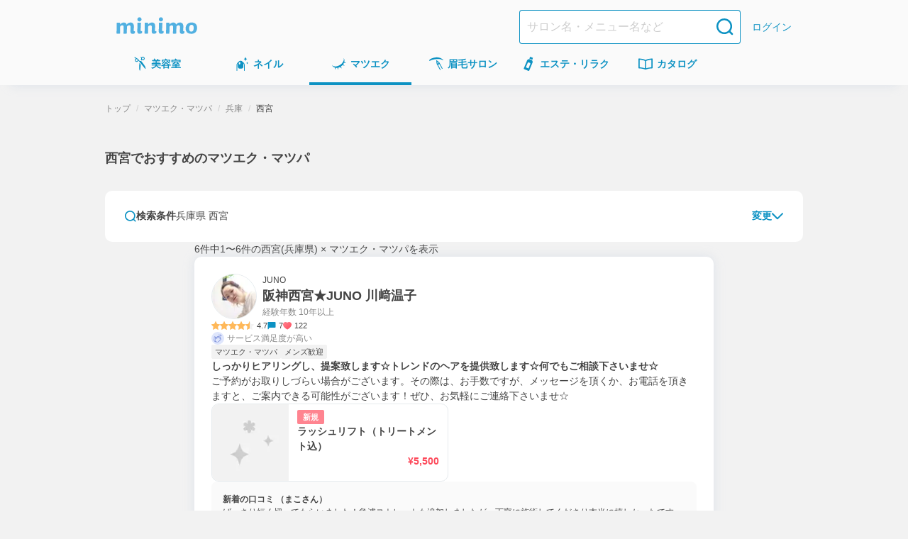

--- FILE ---
content_type: text/css; charset=UTF-8
request_url: https://minimodel.jp/_next/static/css/212d8725ea7fff10.css
body_size: 13982
content:
.SmartAppBanner_link__KEF_Y{background-color:#eaf2f5;width:100%;padding:8px}.SmartAppBanner_smartAppBanner__QKfcf{justify-content:center;display:flex;align-items:center;gap:8px;flex:1 0}.SmartAppBanner_icon__wtYjC{object-fit:contain}.SmartAppBanner_text__6bC5N{width:100%;max-width:168px;height:auto;font-size:14px;font-weight:700;letter-spacing:-.04em;white-space:pre-wrap;text-wrap:nowrap}.SmartAppBanner_button__NrZsw{background:linear-gradient(120deg,#ff8490,#fd4a5b);width:74px;padding:5px 4px;border-radius:2px;justify-content:center;align-items:center}.SmartAppBanner_buttonText__yy9i7{font-weight:700;color:#fff;text-wrap:nowrap;font-size:10px;text-align:center}.SpecialFeatureBanner_banner__L8ox8{background:var(--special-feature-banner-bg);height:48px;overflow:hidden;position:relative;text-align:center}.SpecialFeatureBanner_anchor__rBO9R{transition:opacity .3s}.SpecialFeatureBanner_anchor__rBO9R:hover{opacity:.76}.SpecialFeatureBanner_image___X8zo{position:absolute;transform:translate(-50%)}.NotFound_button__nxtqt{width:272px;margin:0 auto}.NotFound_notFound__FRuKQ{padding:48px 16px}.NotFound_title__czhKQ{font-size:20px;color:#51b0e1;font-weight:700}.NotFound_description__u_VOc{text-align:center}@media (min-width:768px){.NotFound_spBr__yfKbv{display:none}}@media (max-width:767.98px){.GlobalNavigationGate_hiddenSp__y1fJs{display:none}}.PageLayoutContainer_pageLayout__ggZ7g{min-height:calc(var(--vh, 1vh)*100);display:flex;flex-direction:column}.PageLayoutContainer_pageLayoutOverflow__v_LX0{overflow:hidden}@media (max-width:767.98px){.SPFooterGate_hiddenSp__TU0_4{display:none}}.PageLayout_pageLayout__1Zz_m{min-height:calc(var(--vh, 1vh)*100);display:flex;flex-direction:column;overflow:hidden}.PageLayout_pageLayoutHeader__qrCrN{margin-bottom:8px}.PageLayout_pageLayoutMain__28EMi{margin:0 auto;width:100%;max-width:984px;flex:1 1;display:flex;flex-direction:column}.AppLinkList_appList__aEIuu{display:flex;justify-content:center}.AppLinkList_appListItem__M_BGx{display:flex;flex-direction:column;gap:16px;align-items:center;flex-basis:140px;white-space:normal}.AppLinkList_link__LDQR7{color:#cdcdcd;text-decoration:none}.AppLinkList_link__LDQR7:hover{color:#cdcdcd;opacity:.76;transition:opacity .3s}.AppLinkList_link__LDQR7:active,.AppLinkList_link__LDQR7:focus{color:#cdcdcd}.AppLinkList_downloadBanner__AFJsH:hover{opacity:.76}.PromotionPageLayout_promotionPageLayout__VGcCq{position:relative}.PromotionPageLayout_promotionPageLayout__VGcCq:before{content:"";position:fixed;top:0;left:0;width:100%;height:100vh;background-size:cover;background-repeat:repeat;background-position:50%;transform:translateZ(0)}.PromotionPageLayout_promotionPageLayout__VGcCq.PromotionPageLayout_promotion-2024-oshikatsu__vnxhi:before{background-size:333px;background-image:url(/assets/img/promotions/special_features/2024-oshikatsu/bg.jpg)}.PromotionPageLayout_promotionPageLayout__VGcCq.PromotionPageLayout_promotion-2024-fall-sale__s_XXG:before{background-size:400px;background-image:url(/assets/img/promotions/special_features/2024-fall-sale/bg.jpg)}.PromotionPageLayout_promotionPageLayout__VGcCq.PromotionPageLayout_promotion-menu-minimo-only__PgJHB:before{background-size:400px;background-image:url(/assets/img/promotions/special_features/menu-minimo-only/bg.jpg)}.PromotionPageLayout_promotionPageLayout__VGcCq.PromotionPageLayout_promotion-2025-spring-sale___KmA2:before{background-size:375px;background-image:url(/assets/img/promotions/special_features/2025-spring-sale/bg.jpg)}@media (min-width:768px){.PromotionPageLayout_promotionPageLayout__VGcCq.PromotionPageLayout_promotion-2025-spring-sale___KmA2:before{background-size:450px}}.PromotionPageLayout_inner__h2lTt{width:100%;position:relative;z-index:2}.PromotionPageLayout_header__s_VFR{position:relative}.PromotionPageLayout_footer__6nkpW{position:relative;background-color:#000;color:#fff}.HelpLinkFooter_content__ACaK5{display:flex;justify-content:center;margin-bottom:24px;color:#fff}.HelpLinkFooter_link__C0dRw{color:#fff;text-decoration:none;font-size:12px;opacity:.84}.HelpLinkFooter_link__C0dRw:hover{color:#fff;opacity:.76;transition:opacity .3s}.HelpLinkFooter_link__C0dRw:active,.HelpLinkFooter_link__C0dRw:focus{color:#fff}.Footer_footer__wCWVT{background-color:#000}.Footer_inner__6dW4Y{max-width:984px;margin:0 auto;padding:24px 16px;color:#fff}.Footer_copyright__hATE1{font-size:12px;text-align:center}.NavigationFooter_introduction__RwmjH{display:block;margin-bottom:48px}@media (min-width:984px){.NavigationFooter_introduction__RwmjH{display:flex;justify-content:center;white-space:nowrap}}.NavigationFooter_column__NZ42P{font-size:12px;color:#fff;margin:32px 0 0}.NavigationFooter_column__NZ42P:first-of-type{margin-top:0}@media (min-width:984px){.NavigationFooter_column__NZ42P{margin:0 0 0 32px}.NavigationFooter_column__NZ42P:first-of-type{margin-left:0}}.NavigationFooter_columnHeading__tD7rK{font-size:14px;margin-bottom:16px;font-weight:700}.NavigationFooter_columnLinkListItem__dbpQo{display:flex;align-items:center;gap:4px;font-size:14px;padding-top:13px;padding-bottom:14px}@media (min-width:984px){.NavigationFooter_columnLinkListItem__dbpQo{font-size:12px;padding:0}}.NavigationFooter_link__3d_hw{color:#cdcdcd;text-decoration:none}.NavigationFooter_link__3d_hw:hover{color:#cdcdcd;opacity:.76;transition:opacity .3s}.NavigationFooter_link__3d_hw:active,.NavigationFooter_link__3d_hw:focus{color:#cdcdcd}.NavigationFooter_snsList__f8dWt{display:flex;justify-content:center;align-items:center;margin-bottom:24px}.NavigationFooter_snsListItem__jXg4A{margin-right:32px}.NavigationFooter_snsListItem__jXg4A:last-child{margin-right:0}@media (max-width:983.98px){.NavigationFooter_hiddenPc__GXBeC{display:none}}.NavigationFooter_iconWrap__qNbpT{display:inline-flex;justify-content:center;align-items:center;width:16px;height:16px}@media (min-width:984px){.NavigationFooter_iconWrap__qNbpT{display:none}}.GlobalNavigationItem_globalNavigationItem__H4ejf{display:block;height:100%;white-space:nowrap;box-sizing:border-box;padding:0 8px;border-bottom:4px solid #fafafa;transition:.3s;transition-property:background-color,border-bottom}.GlobalNavigationItem_globalNavigationItem__H4ejf:hover{cursor:pointer;opacity:.76}.GlobalNavigationItem_globalNavigationItem__H4ejf.GlobalNavigationItem_isCurrent__rE0hh{border-color:#0d92c3}.GlobalNavigationItem_link__f26T5{color:#0d92c3;text-decoration:none;height:100%;display:flex;flex-direction:column;align-items:center}@media (min-width:768px){.GlobalNavigationItem_link__f26T5{display:flex;align-items:center;justify-content:center;flex-direction:row;box-sizing:border-box}}.GlobalNavigationItem_icon__9XgWk{display:inline-flex;justify-content:center;align-items:center;margin:0 auto;width:24px;height:24px}@media (min-width:640px){.GlobalNavigationItem_icon__9XgWk{margin:0}}.GlobalNavigationItem_linkText__7IyoV{font-weight:700;padding-left:0}@media (min-width:640px){.GlobalNavigationItem_linkText__7IyoV{padding-left:4px}}@media (max-width:639.98px){.GlobalNavigationItem_hiddenSp__vrUV4{display:none}}@media (min-width:640px){.GlobalNavigationItem_hiddenPc__tC4EU{display:none}}.SecretMenuBackground_wrapper__VNW6o{width:100%;min-height:100vh;display:flex;justify-content:center;background-image:url(/assets/img/secret_menu/uramenu_responsive_bg.png)}.SecretMenuBackground_container__tQJfv{width:100%;max-width:460px;min-height:100vh;overflow:hidden;background-image:url(/assets/img/secret_menu/secret_menu_background_image.png);background-repeat:repeat}.SecretMenuBackground_logoLeft__DPjKt,.SecretMenuBackground_logoRight__keO9S{display:none}@media (min-width:984px){.SecretMenuBackground_logoLeft__DPjKt,.SecretMenuBackground_logoRight__keO9S{display:block;position:fixed;top:50%}.SecretMenuBackground_logoLeft__DPjKt{left:50%;transform:translate(-580px,-50%)}.SecretMenuBackground_logoRight__keO9S{right:50%;transform:translate(580px,-50%)}}.ArtistProfileWithMessageBoxLink_artistProfleWithMessageBoxLink__FJfGG{display:flex;justify-content:space-between;width:100%}.ArtistProfileWithMessageBoxLink_messageBoxLink__PacIx{display:flex;align-items:center;cursor:pointer;z-index:2;position:relative}.ArtistProfileWithMessageBoxLink_messageBoxLink__PacIx:hover{opacity:.76;transition:opacity .3s}.ArtistProfileWithMessageBoxLink_icon__4Z7_k{display:flex;padding:4px 0;align-items:center;gap:4px}.AppDLCountBadge_ribbon__j0haK{display:block;width:100%;height:auto}.ArtistProfile_artistProfile__npKbf{display:flex;overflow:hidden}.ArtistProfile_detail__1iZtY{line-height:1.1;overflow:hidden;margin-left:8px}.ArtistProfile_name__zQuAp{display:block;color:#444;font-size:18px;font-weight:700;margin:4px 0;overflow:hidden;text-overflow:ellipsis;white-space:nowrap}.ArtistProfile_link__A0Hy1{color:#0d92c3;text-decoration:none}.ArtistProfile_link__A0Hy1:hover{color:#0d92c3;opacity:.76;transition:opacity .3s}.ArtistProfile_link__A0Hy1:active,.ArtistProfile_link__A0Hy1:focus{color:#0d92c3}.ArtistProfile_location__oOOAy{display:block;font-size:11px;color:#888;overflow:hidden;text-overflow:ellipsis;white-space:nowrap}.PrivateRecruitmentText_privateRecruitmentText__XsHQj{display:flex;align-items:center;gap:4px}.PrivateRecruitmentText_text__x1kXs{color:#fd4a5b}.PrivateRecruitmentText_iconWrap__GKeT_{display:inline-flex;justify-content:center;align-items:center;width:24px;height:24px}.ReservedDefTable_text__wjjmd{font-size:14px;line-height:1.5;font-weight:600}.ReservedDefTable_link__GgxQy{color:#0d92c3;text-decoration:none}.ReservedDefTable_link__GgxQy:hover{color:#0d92c3;opacity:.76;transition:opacity .3s}.ReservedDefTable_link__GgxQy:active,.ReservedDefTable_link__GgxQy:focus{color:#0d92c3}.ReservedDefTable_priceText__06fEm{color:#fd4a5b;font-weight:700}.ReservedDefTable_privateText___nm0w{font-weight:400;font-size:12px;color:#fd4a5b}.DefTable_table__oyTgW{word-break:break-word}.DefTable_itemWrapper__EreCU{display:flex;align-items:center;border-bottom:1px solid #f2f2f2;padding:16px 0}.DefTable_itemWrapper__EreCU:first-of-type{border-top:1px solid #f2f2f2}.DefTable_itemGroup___arxD{display:flex;align-items:center;border-bottom:0;padding-top:16px;padding-bottom:0}.DefTable_itemGroup___arxD:first-of-type{border-top:1px solid #f2f2f2}.DefTable_itemGroup___arxD.DefTable_isEnd__VgheZ{border-bottom:1px solid #f2f2f2;padding-bottom:16px}.DefTable_item__W4a_C{display:block}@media (min-width:640px){.DefTable_item__W4a_C{display:flex}}.DefTable_body__hVpxV{display:block}@media (min-width:640px){.DefTable_body__hVpxV{display:flex}}.DefTable_label__Girb9{display:block;width:134px;color:#444;font-size:12px;margin-right:8px;margin-bottom:8px;line-height:1.5;white-space:pre-wrap}@media (min-width:640px){.DefTable_label__Girb9{margin-bottom:0;line-height:21px}}.DefTable_text__q0in_{font-size:14px;line-height:1.5;font-weight:700;white-space:pre-wrap}.DefTable_link__lPCDG{flex-shrink:0;margin-left:auto}.color_primary__Ye0T1:before{background-color:#0d92c3}.color_secondary__AsKF3:before{background-color:#888}.color_disabled__LhQV9:before{background-color:#cdcdcd}.color_accent__vmHpz:before{background-color:#fd4a5b}.color_inverse__a2dml:before{background-color:#fff}.icon_account___8w1F:before{-webkit-mask-image:url(/assets/img/icons/account.svg);mask-image:url(/assets/img/icons/account.svg);-webkit-mask-repeat:no-repeat;mask-repeat:no-repeat}.icon_arrowLeft__BWvYA:before{-webkit-mask-image:url(/assets/img/icons/arrowLeft.svg);mask-image:url(/assets/img/icons/arrowLeft.svg);-webkit-mask-repeat:no-repeat;mask-repeat:no-repeat}.icon_book__t9zKD:before{-webkit-mask-image:url(/assets/img/icons/book.svg);mask-image:url(/assets/img/icons/book.svg);-webkit-mask-repeat:no-repeat;mask-repeat:no-repeat}.icon_calendar__g9lPX:before{-webkit-mask-image:url(/assets/img/icons/calendar.svg);mask-image:url(/assets/img/icons/calendar.svg);-webkit-mask-repeat:no-repeat;mask-repeat:no-repeat}.icon_camera__ehvZx:before{-webkit-mask-image:url(/assets/img/icons/camera.svg);mask-image:url(/assets/img/icons/camera.svg);-webkit-mask-repeat:no-repeat;mask-repeat:no-repeat}.icon_chat__x7OUN:before{-webkit-mask-image:url(/assets/img/icons/chat.svg);mask-image:url(/assets/img/icons/chat.svg)}.icon_chat__x7OUN:before,.icon_check__QNpHL:before{-webkit-mask-repeat:no-repeat;mask-repeat:no-repeat}.icon_check__QNpHL:before{-webkit-mask-image:url(/assets/img/icons/check.svg);mask-image:url(/assets/img/icons/check.svg)}.icon_checkCircle__txwWv:before{-webkit-mask-image:url(/assets/img/icons/checkCircle.svg);mask-image:url(/assets/img/icons/checkCircle.svg);-webkit-mask-repeat:no-repeat;mask-repeat:no-repeat}.icon_chevronDown__7doku:before{-webkit-mask-image:url(/assets/img/icons/chevronDown.svg);mask-image:url(/assets/img/icons/chevronDown.svg);-webkit-mask-repeat:no-repeat;mask-repeat:no-repeat}.icon_chevronLeft__9tso6:before{-webkit-mask-image:url(/assets/img/icons/chevronLeft.svg);mask-image:url(/assets/img/icons/chevronLeft.svg);-webkit-mask-repeat:no-repeat;mask-repeat:no-repeat}.icon_chevronLeftCircle__D87lK:before{-webkit-mask-image:url(/assets/img/icons/chevronLeftCircle.svg);mask-image:url(/assets/img/icons/chevronLeftCircle.svg);-webkit-mask-repeat:no-repeat;mask-repeat:no-repeat}.icon_chevronRight__b29oV:before{-webkit-mask-image:url(/assets/img/icons/chevronRight.svg);mask-image:url(/assets/img/icons/chevronRight.svg);-webkit-mask-repeat:no-repeat;mask-repeat:no-repeat}.icon_chevronRightCircle__GS2Mf:before{-webkit-mask-image:url(/assets/img/icons/chevronRightCircle.svg);mask-image:url(/assets/img/icons/chevronRightCircle.svg);-webkit-mask-repeat:no-repeat;mask-repeat:no-repeat}.icon_chevronUp__YkfXO:before{-webkit-mask-image:url(/assets/img/icons/chevronUp.svg);mask-image:url(/assets/img/icons/chevronUp.svg);-webkit-mask-repeat:no-repeat;mask-repeat:no-repeat}.icon_circle__whEsU:before{-webkit-mask-image:url(/assets/img/icons/circle.svg);mask-image:url(/assets/img/icons/circle.svg);-webkit-mask-repeat:no-repeat;mask-repeat:no-repeat}.icon_clock__bWyem:before{-webkit-mask-image:url(/assets/img/icons/clock.svg);mask-image:url(/assets/img/icons/clock.svg);-webkit-mask-repeat:no-repeat;mask-repeat:no-repeat}.icon_closeCircle__2CS9x:before{-webkit-mask-image:url(/assets/img/icons/closeCircle.svg);mask-image:url(/assets/img/icons/closeCircle.svg);-webkit-mask-repeat:no-repeat;mask-repeat:no-repeat}.icon_comment__wmEEj:before{-webkit-mask-image:url(/assets/img/icons/comment.svg);mask-image:url(/assets/img/icons/comment.svg);-webkit-mask-repeat:no-repeat;mask-repeat:no-repeat}.icon_ellipsis__tEolk:before{-webkit-mask-image:url(/assets/img/icons/ellipsis.svg);mask-image:url(/assets/img/icons/ellipsis.svg);-webkit-mask-repeat:no-repeat;mask-repeat:no-repeat}.icon_esthetic__gipHR:before{-webkit-mask-image:url(/assets/img/icons/esthetic.svg);mask-image:url(/assets/img/icons/esthetic.svg);-webkit-mask-repeat:no-repeat;mask-repeat:no-repeat}.icon_exclamation__Y6Gfl:before{-webkit-mask-image:url(/assets/img/icons/exclamation.svg);mask-image:url(/assets/img/icons/exclamation.svg);-webkit-mask-repeat:no-repeat;mask-repeat:no-repeat}.icon_eyebrow__Vqwea:before{-webkit-mask-image:url(/assets/img/icons/eyebrow.svg);mask-image:url(/assets/img/icons/eyebrow.svg);-webkit-mask-repeat:no-repeat;mask-repeat:no-repeat}.icon_eyelash__bnV4X:before{-webkit-mask-image:url(/assets/img/icons/eyelash.svg);mask-image:url(/assets/img/icons/eyelash.svg);-webkit-mask-repeat:no-repeat;mask-repeat:no-repeat}.icon_hair__Wq38F:before{-webkit-mask-image:url(/assets/img/icons/hair.svg);mask-image:url(/assets/img/icons/hair.svg)}.icon_hair__Wq38F:before,.icon_help__GWuST:before{-webkit-mask-repeat:no-repeat;mask-repeat:no-repeat}.icon_help__GWuST:before{-webkit-mask-image:url(/assets/img/icons/help.svg);mask-image:url(/assets/img/icons/help.svg)}.icon_history__hGiRu:before{-webkit-mask-image:url(/assets/img/icons/history.svg);mask-image:url(/assets/img/icons/history.svg);-webkit-mask-repeat:no-repeat;mask-repeat:no-repeat}.icon_info__A2yKV:before{-webkit-mask-image:url(/assets/img/icons/info.svg);mask-image:url(/assets/img/icons/info.svg);-webkit-mask-repeat:no-repeat;mask-repeat:no-repeat}.icon_locationCrosshair__0MzAm:before{-webkit-mask-image:url(/assets/img/icons/locationCrosshair.svg);mask-image:url(/assets/img/icons/locationCrosshair.svg);-webkit-mask-repeat:no-repeat;mask-repeat:no-repeat}.icon_locationPin__yDK9C:before{-webkit-mask-image:url(/assets/img/icons/locationPin.svg);mask-image:url(/assets/img/icons/locationPin.svg);-webkit-mask-repeat:no-repeat;mask-repeat:no-repeat}.icon_menu__cPFh7:before{-webkit-mask-image:url(/assets/img/icons/menu.svg);mask-image:url(/assets/img/icons/menu.svg)}.icon_menu__cPFh7:before,.icon_nail__wdtco:before{-webkit-mask-repeat:no-repeat;mask-repeat:no-repeat}.icon_nail__wdtco:before{-webkit-mask-image:url(/assets/img/icons/nail.svg);mask-image:url(/assets/img/icons/nail.svg)}.icon_plus__zAsi7:before{-webkit-mask-image:url(/assets/img/icons/plus.svg);mask-image:url(/assets/img/icons/plus.svg);-webkit-mask-repeat:no-repeat;mask-repeat:no-repeat}.icon_refresh__YdvNe:before{-webkit-mask-image:url(/assets/img/icons/refresh.svg);mask-image:url(/assets/img/icons/refresh.svg);-webkit-mask-repeat:no-repeat;mask-repeat:no-repeat}.icon_search__7HF7Q:before{-webkit-mask-image:url(/assets/img/icons/search.svg);mask-image:url(/assets/img/icons/search.svg);-webkit-mask-repeat:no-repeat;mask-repeat:no-repeat}.icon_setting__hCAqm:before{-webkit-mask-image:url(/assets/img/icons/setting.svg);mask-image:url(/assets/img/icons/setting.svg);-webkit-mask-repeat:no-repeat;mask-repeat:no-repeat}.icon_sort__VA2kP:before{-webkit-mask-image:url(/assets/img/icons/sort.svg);mask-image:url(/assets/img/icons/sort.svg);-webkit-mask-repeat:no-repeat;mask-repeat:no-repeat}.icon_stepDotBlue__Bl7Aj:before{-webkit-mask-image:url(/assets/img/icons/stepDotBlue.svg);mask-image:url(/assets/img/icons/stepDotBlue.svg);-webkit-mask-repeat:no-repeat;mask-repeat:no-repeat}.icon_train__AkwwG:before{-webkit-mask-image:url(/assets/img/icons/train.svg);mask-image:url(/assets/img/icons/train.svg);-webkit-mask-repeat:no-repeat;mask-repeat:no-repeat}.icon_xmark__OSZSz:before{-webkit-mask-image:url(/assets/img/icons/xmark.svg);mask-image:url(/assets/img/icons/xmark.svg)}.icon_xmark__OSZSz:before,.icon_yen__VCEtO:before{-webkit-mask-repeat:no-repeat;mask-repeat:no-repeat}.icon_yen__VCEtO:before{-webkit-mask-image:url(/assets/img/icons/yen.svg);mask-image:url(/assets/img/icons/yen.svg)}.Icon_icon__ZgF26:before{content:"";display:inline-block;-webkit-mask-size:contain;mask-size:contain;width:100%;height:100%;vertical-align:top}.Icon_icon__ZgF26{display:inline-block}.size_xxSmall__ItqiH{height:12px;width:12px}.size_xSmall___d3ip{height:16px;width:16px}.size_small__BhEeg{height:20px;width:20px}.size_medium__qVYM3{height:24px;width:24px}.size_large__8XLRy{height:32px;width:32px}.FooterButtons_container__4_Mem{display:flex;flex-direction:column-reverse;align-items:center;justify-content:center;gap:16px}@media (min-width:768px){.FooterButtons_container__4_Mem{flex-direction:row;gap:24px}}.FooterButtons_button__gbgZB{max-width:272px;width:100%}.SearchDisplayOrderMenus_list__gbD16{background:#fafafa;padding:12px 16px 16px 28px;display:flex;flex-direction:column;gap:8px}.SearchDisplayOrderMenus_listItem__iIKHq{display:flex;align-items:center;min-height:24px;touch-action:manipulation;-webkit-user-select:none;user-select:none;cursor:pointer;-webkit-appearance:none;appearance:none;text-align:center;text-decoration:none;transition:opacity .3s}.SearchDisplayOrderMenus_listItem__iIKHq:disabled{cursor:default}.SearchDisplayOrderMenus_listItem__iIKHq:hover,.SearchDisplayOrderMenus_listItem__iIKHq:not(:disabled):hover{text-decoration:none;opacity:.76;transition:opacity .3s}.SearchDisplayOrderMenus_listItem__iIKHq:focus{outline:none}.SearchDisplayOrderMenus_listItem__iIKHq:focus-visible{outline:1px auto #0d92c3}.SearchDisplayOrderMenus_text__4g8Wc{font-size:12px;line-height:1}.SearchDisplayOrderMenus_iconBox__60Wl0{min-width:20px;display:flex}.SearchDisplayOrderMenus_icon__Oc2nA{padding:4px;display:flex}.SearchDisplayOrderMenus_hidden____F6j{display:none}.AreaTextInput_container__qOXW2{display:flex;align-items:center;position:relative}.AreaTextInput_input__sx5CO{width:100%;height:40px;padding-left:8px;padding-right:26px;font-size:16px;border-radius:2px;background:#fff;color:#444;border:1px solid #cdcdcd}.AreaTextInput_input__sx5CO::placeholder{color:#cdcdcd}.AreaTextInput_input__sx5CO:disabled{background-color:#fafafa}.AreaInputClearButton_button__NWNSn{position:absolute;background:rgba(0,0,0,0);padding:0;border:none;right:6px;cursor:pointer}.AreaInputClearButton_icon__X7qG4{display:flex;flex-direction:row;align-items:center}.SelectableButton_container__Y9ybh{display:flex;align-items:center;height:48px}@media (min-width:768px){.SelectableButton_container__Y9ybh{height:-moz-fit-content;height:fit-content}}.SelectableButton_button__1OrKj{background-color:#fff;color:#0d92c3;border-radius:32px;border:1px solid #0d92c3;font-size:14px;padding:8px 16px;white-space:nowrap;cursor:pointer;-webkit-user-select:none;user-select:none}@media (min-width:768px){.SelectableButton_button__1OrKj{font-size:16px;padding:8px 16px}}.SelectableButton_button__1OrKj:hover{color:#0d92c3;text-decoration:none}.SelectableButton_button__1OrKj:hover:hover{color:#0d92c3;opacity:.76;transition:opacity .3s}.SelectableButton_button__1OrKj:hover:active,.SelectableButton_button__1OrKj:hover:focus{color:#0d92c3}.SelectableButton_button__1OrKj.SelectableButton_isChecked__LVmqg{font-weight:700;background:rgba(13,146,195,.1)}.SelectableButton_button__1OrKj:has(:checked){font-weight:700;background:rgba(13,146,195,.1)}.SelectableButton_input__b96Bm{display:none}.DistanceSelect_input__lS3Op{position:relative;width:166px;margin-bottom:0}.DistanceSelect_input__lS3Op:after{content:"";position:absolute;right:8px;top:18px;border-left:4px solid rgba(0,0,0,0);border-right:4px solid rgba(0,0,0,0);border-top:6px solid #888;pointer-events:none}.DistanceSelect_select__DTuwZ{width:100%;height:40px;border:1px solid #cdcdcd;padding-left:8px;color:#444;-webkit-appearance:none;appearance:none;font-size:16px;background-color:#fff;border-radius:2px}.PlaceInputForm_container__CfLju{padding:0 16px 24px;height:100%}@media (min-width:768px){.PlaceInputForm_container__CfLju{padding:0 24px 24px}}.PlaceInputForm_form__d5nsG{height:100%}.PlaceInputForm_button__fngCx{margin:0 auto}.PlaceInputForm_inputs__dQIFJ{height:100%;display:flex;flex-direction:column}.PlaceInputForm_content__Oiu4b{position:relative;width:100%;height:100%}.PlaceInputForm_secondaryInputs__w4bW5{margin-top:24px}.SearchBaseModal_header__ivsZI{position:sticky;top:0;background-color:#fff;height:56px;display:flex;align-items:center;padding:16px;border-bottom:1px solid #cdcdcd}.SearchBaseModal_headerContent__LDi9K{display:flex;align-items:center;justify-content:space-between;width:100%}.SearchBaseModal_title___FOKh{font-size:14px}.SearchBaseModal_closeButton__s15m1{display:flex;padding:4px;background:none;border:none;touch-action:manipulation;-webkit-user-select:none;user-select:none;cursor:pointer;-webkit-appearance:none;appearance:none;text-align:center;text-decoration:none;transition:opacity .3s}.SearchBaseModal_closeButton__s15m1:disabled{cursor:default}.SearchBaseModal_closeButton__s15m1:hover,.SearchBaseModal_closeButton__s15m1:not(:disabled):hover{text-decoration:none;opacity:.76;transition:opacity .3s}.SearchBaseModal_closeButton__s15m1:focus{outline:none}.SearchBaseModal_closeButton__s15m1:focus-visible{outline:1px auto #0d92c3}.SearchBaseModal_modal__87HNh{position:relative;height:calc(var(--vh, 1vh)*100 - 40px);display:flex;flex-direction:column;background-color:#fff}@media (min-width:640px){.SearchBaseModal_modal__87HNh{position:absolute;top:50%;left:50%;box-shadow:0 4px 4px rgba(0,0,0,.25);transform:translate(-50%,-50%);width:600px;height:min(627px,var(--vh,1vh)*100 - 40px)}}.SearchBaseModal_content__FfNGA{overflow-y:auto;background-color:#fff;height:100%}.SearchBaseModal_footer__wjv5a{background-color:#fff}.Modal_overlay__k8pwf{position:fixed;top:0;left:0;width:100vw;height:100vh;z-index:100;background-color:rgba(0,0,0,.5)}.ButtonLinkGroup_list___B2IT{display:inline-flex;gap:8px 12px;flex-wrap:wrap}@media (min-width:768px){.ButtonLinkGroup_list___B2IT{gap:16px}}.ButtonLinkGroup_item__zci_F{display:inline-block}.ButtonLink_container__3XURJ{display:inline-flex;align-items:center;height:48px}@media (min-width:768px){.ButtonLink_container__3XURJ{height:39px}}.ButtonLink_button__zEEZG{background-color:#fff;color:#0d92c3;border-radius:24px;border:1px solid #e6ebee;font-size:12px;padding:8px 16px;white-space:nowrap}@media (min-width:768px){.ButtonLink_button__zEEZG{font-size:14px}}.ButtonLink_buttonText__CV_cx{display:inline-block;color:#444}.ButtonLink_link__DrOqO:hover{color:#0d92c3;text-decoration:none}.ButtonLink_link__DrOqO:hover:hover{color:#0d92c3;opacity:.76;transition:opacity .3s}.ButtonLink_link__DrOqO:hover:active,.ButtonLink_link__DrOqO:hover:focus{color:#0d92c3}.ExpandButton_button__QXZr6{min-height:48px;display:flex;gap:8px;align-items:center;border:none;padding:0;background:none;touch-action:manipulation;-webkit-user-select:none;user-select:none;cursor:pointer;-webkit-appearance:none;appearance:none;text-align:center;text-decoration:none;transition:opacity .3s}.ExpandButton_button__QXZr6:disabled{cursor:default}.ExpandButton_button__QXZr6:hover,.ExpandButton_button__QXZr6:not(:disabled):hover{text-decoration:none;opacity:.76;transition:opacity .3s}.ExpandButton_button__QXZr6:focus{outline:none}.ExpandButton_button__QXZr6:focus-visible{outline:1px auto #0d92c3}@keyframes MessageInboxMessageArea_fadeOutAnimation__A3BSc{0%{opacity:1}90%{opacity:1}to{opacity:0}}@keyframes MessageInboxMessageArea_fadeInAnimation__SrluT{0%{opacity:0}to{opacity:1}}.MessageInboxMessageArea_main__qmWU_{flex-grow:1;padding:24px 16px;background-color:#f2f2f2;overflow-y:auto;position:relative}@media (min-width:768px){.MessageInboxMessageArea_main__qmWU_{background-color:#fafafa;padding:48px 120px}}.MessageInboxMessageArea_mainLoading__r8NP_{display:flex;justify-content:center;margin:24px 0}.MessageInboxMessageArea_loading__FiHhe{flex-grow:1;display:flex;align-items:center;justify-content:center}.MessageInboxMessageArea_message__kDuCR{margin-right:0}@media (min-width:768px){.MessageInboxMessageArea_message__kDuCR{margin-right:80px}}.MessageInboxMessageArea_message__kDuCR.MessageInboxMessageArea_isMine__0hOca{margin-left:24px;margin-right:8px}@media (min-width:768px){.MessageInboxMessageArea_message__kDuCR.MessageInboxMessageArea_isMine__0hOca{margin-left:80px}}@keyframes MessageInboxForm_fadeOutAnimation__k8bD3{0%{opacity:1}90%{opacity:1}to{opacity:0}}@keyframes MessageInboxForm_fadeInAnimation____83R{0%{opacity:0}to{opacity:1}}.MessageInboxForm_relative__M4r07{position:relative}.MessageInboxForm_errorMessageContainer__mZSzw{display:flex;justify-content:center;position:absolute;z-index:1;width:100%;transform:translateY(calc(-100% - 12px));padding:0 16px}@media (min-width:768px){.MessageInboxForm_errorMessageContainer__mZSzw{transform:translateY(calc(-100% - 24px));padding:0 120px}}.MessageInboxForm_errorMessage__M2GI5{padding:12px 24px;background-color:rgba(0,0,0,.6);color:#fff;border-radius:12px;width:100%;white-space:pre-line}@media (min-width:768px){.MessageInboxForm_errorMessage__M2GI5{width:auto;display:inline;white-space:normal}}.MessageInboxForm_fadeOut__cEU9I{animation:MessageInboxForm_fadeOutAnimation__k8bD3 5s ease-in-out forwards}.MessageInboxForm_form__1o_1j{background-color:#fff;display:flex;align-items:flex-end;gap:16px;padding:8px 16px;position:relative}@media (min-width:640px){.MessageInboxForm_form__1o_1j{padding:12px 120px}}.MessageInboxForm_form__1o_1j.MessageInboxForm_isSubmitting__HchPQ{opacity:.6;pointer-events:none}.MessageInboxForm_hidden__8AaJE{display:none}.MessageInboxForm_label__kWCgH{line-height:0;margin:auto 0}.MessageInboxForm_clickable__hkFgO{cursor:pointer;transition:.3s}.MessageInboxForm_clickable__hkFgO:hover{opacity:.76}.MessageInboxForm_previewContainer__CdGz7{width:100%;margin-top:12px;line-height:0}.MessageInboxForm_previewContent__z5AXa{position:relative;display:inline-block}.MessageInboxForm_previewImage__ahSlH{width:auto!important;height:100px!important;max-height:100vh;max-width:100%;position:static!important}.MessageInboxForm_iconWrap__LlCHz{padding:0;border:none;background:rgba(0,0,0,0);cursor:pointer;right:0;top:0;transform:translate(50%,-50%);position:absolute}.MessageInboxForm_textarea__ki071{border:1px solid #cdcdcd;width:100%;color:#444;background-color:#fafafa;border-radius:18px;padding:8px 16px;line-height:19px;margin:0;font-size:16px}.MessageInboxForm_textarea__ki071:focus-visible{outline:none}.MessageInboxForm_textarea__ki071::placeholder{color:#cdcdcd}.MessageInboxForm_textarea__ki071::-webkit-resizer{display:none}.MessageInboxForm_button__SfipH{white-space:nowrap;color:#0d92c3;border:none;background-color:rgba(0,0,0,0);font-weight:700;margin:auto 0}.MessageInboxForm_button__SfipH.MessageInboxForm_isSubmitting__HchPQ{color:#cdcdcd}.MessageInboxForm_fixHeightContainer__5y6Rc{height:37px;display:flex}.MessageInboxImageModal_overlay__HFdp6{position:fixed;top:0;left:0;width:100%;height:100%;background:rgba(0,0,0,.5);z-index:100}.MessageInboxImageModal_modal__BfYD3{position:fixed;z-index:101;top:50%;left:50%;transform:translate(-50%,-50%)}.MessageInboxImageModal_closeButton__gjkLk{position:fixed;top:16px;right:16px;cursor:pointer}@media (min-width:768px){.MessageInboxImageModal_closeButton__gjkLk{top:24px;right:24px}}.MessageInboxImageModal_image__C_oZy{height:auto!important;width:auto!important;position:static!important;max-height:calc(var(--vh, 1vh)*100);max-width:100vw;object-fit:contain}@media (min-width:768px){.MessageInboxImageModal_image__C_oZy{max-width:800px}}.MessageInboxMessage_message__A7qeU{display:flex;justify-content:flex-start;gap:16px}.MessageInboxMessage_message__A7qeU.MessageInboxMessage_isMine__kUL_h{justify-content:flex-end}.MessageInboxMessage_senderProfileImage__kMe6o{margin-top:19px;border-radius:50%;border:1px solid #e6ebee;object-fit:cover;flex-shrink:0}.MessageInboxMessage_messageTextContainer__S9Q2P{display:flex;flex-direction:column;align-items:flex-start}.MessageInboxMessage_messageTextContainer__S9Q2P.MessageInboxMessage_isMine__kUL_h{align-items:flex-end}.MessageInboxMessage_messageTimestamp__a7lJu{font-size:10px;height:15px;margin-bottom:4px;color:#888}.MessageInboxMessage_messageText__nf_7c{position:relative;display:inline-block;background-color:#fff;border-radius:10px;padding:8px;white-space:pre-wrap;word-break:break-all}@media (min-width:640px){.MessageInboxMessage_messageText__nf_7c.MessageInboxMessage_isText__9jS6G{padding:16px 24px}}.MessageInboxMessage_messageText__nf_7c:before{content:"";position:absolute;top:14px;left:-6px;border-color:rgba(0,0,0,0) #fff rgba(0,0,0,0) rgba(0,0,0,0);border-style:solid;border-width:6px 6px 6px 0}.MessageInboxMessage_messageText__nf_7c.MessageInboxMessage_isMine__kUL_h:before{left:auto;right:-6px;border-width:6px 0 6px 6px;border-color:rgba(0,0,0,0) rgba(0,0,0,0) rgba(0,0,0,0) #fff}.MessageInboxMessage_link__miQA_{display:flex;align-items:center;gap:4px;margin-top:8px;color:#0d92c3;text-decoration:none}.MessageInboxMessage_link__miQA_:hover{color:#0d92c3;opacity:.76;transition:opacity .3s}.MessageInboxMessage_link__miQA_:active,.MessageInboxMessage_link__miQA_:focus{color:#0d92c3}.MessageInboxMessage_image__nOF24{display:block;height:100px!important;position:static!important;width:auto!important;max-width:100%;object-fit:contain}@media (min-width:640px){.MessageInboxMessage_image__nOF24{height:200px!important}}.MessageInboxMessage_clickable__5_mBL{cursor:pointer;transition:.3s}.MessageInboxMessage_clickable__5_mBL:hover{opacity:.76}.MessageInboxMessage_iconWrap__rR7Sr{display:inline-flex;align-items:center;justify-content:center;width:21px;height:21px}.BirthdaySelectbox_fieldGroup__hG2_j{display:flex;flex-direction:column}.BirthdaySelectbox_fieldGroup__hG2_j>*+*{margin:8px 0 0}@media (min-width:640px){.BirthdaySelectbox_fieldGroup__hG2_j{flex-direction:row}.BirthdaySelectbox_fieldGroup__hG2_j>*+*{margin:0 0 0 8px}}.BirthdaySelectbox_unit__41dK0{padding-left:4px}.BirthdaySelectbox_field__Oot2b{display:flex;flex-direction:column;align-items:flex-start;justify-content:center;width:100%}@media (min-width:768px){.BirthdaySelectbox_field__Oot2b{flex-direction:row}}.BirthdaySelectbox_fieldBody__Y7Ulu{margin:auto 0;width:100%}@media (min-width:768px){.BirthdaySelectbox_fieldBody__Y7Ulu{max-width:392px}}.IssuedPasswordForm_stepbarWithHeading__G2tF8{margin-bottom:40px;padding-bottom:16px;border-bottom:1px solid #f2f2f2}@media (min-width:768px){.IssuedPasswordForm_stepbarWithHeading__G2tF8{margin-bottom:48px}}.IssuedPasswordForm_fieldBody__h6bAt{margin:auto 0;width:100%}@media (min-width:768px){.IssuedPasswordForm_fieldBody__h6bAt{max-width:392px}}.IssuedPasswordForm_button__n4ohF{width:272px;margin:0 auto}.ReserveDatetimeSelectionTable_datetimeTable__SORt_{table-layout:fixed;width:100%;border-top:1px solid #f2f2f2;border-left:1px solid #f2f2f2;margin-bottom:24px}.ReserveDatetimeSelectionTable_tableThead__xgVOq{display:table;table-layout:fixed;position:sticky;top:0;left:0;width:100%;height:54px;border-bottom:2px solid #f2f2f2;z-index:1}.ReserveDatetimeSelectionTable_tableRow__AeLAN{background-color:#fff}.ReserveDatetimeSelectionTable_tableTimeCommon__r_8fG{font-size:14px;width:60px}@media (min-width:984px){.ReserveDatetimeSelectionTable_tableTimeCommon__r_8fG{width:140px}}.ReserveDatetimeSelectionTable_tableCommonHead__pBgwS{font-size:14px;border-right:1px solid #f2f2f2;border-bottom:1px solid #f2f2f2;vertical-align:middle;text-align:center}.ReserveDatetimeSelectionTable_tableHead__eeFfy.ReserveDatetimeSelectionTable_isHoliday__zXRwO,.ReserveDatetimeSelectionTable_tableHead__eeFfy.ReserveDatetimeSelectionTable_isSunday__Wiqne{color:#fd4a5b}.ReserveDatetimeSelectionTable_tableHead__eeFfy.ReserveDatetimeSelectionTable_isSaturday__87u6C{color:#0d92c3}.ReserveDatetimeSelectionTable_tableHeadMonth__vA3aX{font-size:14px;font-weight:400;display:block}.ReserveDatetimeSelectionTable_tableHeadText__lidRl{display:block;font-size:11px;font-weight:400}.ReserveDatetimeSelectionTable_tableTbody__pdZwF{display:table;table-layout:fixed;width:100%}.ReserveDatetimeSelectionTable_tableDataCommon__BlK3F{table-layout:fixed;font-size:16px;height:54px;border-right:1px solid #f2f2f2;border-bottom:1px solid #f2f2f2;vertical-align:middle;text-align:center}.ReserveDatetimeSelectionTable_tableEdgeData__Wl5O_.ReserveDatetimeSelectionTable_isOclock__YnvQO{font-weight:700}.ReserveDatetimeSelectionTable_tableDataCover__vy5SQ{border-right:1px solid #f2f2f2;border-bottom:1px solid #f2f2f2}.ReserveDatetimeSelectionTable_impossibleText__cCq04{font-size:13px;font-weight:400;padding:20px}.ReserveDatetimeSelectionTable_loadingContainer__PSlsW{width:100%;height:1000px;flex-grow:1;display:flex;justify-content:center;background-color:#fff}.ReserveDatetimeSelectionTable_loading__bvxqm{margin-top:100px}.Loading_loader__ECTzs.Loading_small__MJPd8{--box-size:24px;--border-size:2px}.Loading_loader__ECTzs.Loading_medium__QQLHu{--box-size:48px;--border-size:4px}.Loading_loader__ECTzs.Loading_large__TwkvF{--box-size:64px;--border-size:6px}@keyframes Loading_lodingKeyfrmas__fYQRV{0%{transform:rotate(0deg)}to{transform:rotate(1turn)}}.Loading_loader__ECTzs{width:var(--box-size);height:var(--box-size);border-radius:50%;opacity:.5;animation:Loading_lodingKeyfrmas__fYQRV 1.2s linear infinite;border:var(--border-size) solid #c8e7f1;border-left-color:#0d92c3}.MessageBoxList_text__FdqnZ{padding:16px;word-break:keep-all}@media (min-width:640px){.MessageBoxList_text__FdqnZ{padding:48px 48px 0}}.MessageBoxList_buttonGroup__Sl__C{margin-top:24px}@media (min-width:640px){.MessageBoxList_buttonGroup__Sl__C{margin-top:0}}.MessageBoxList_button__V2y_A{max-width:272px;margin:0 auto;padding:24px 0}.MessageBoxList_card__XrH5Z{display:flex;justify-content:center}@media (min-width:640px){.MessageBoxList_card__XrH5Z{padding-top:48px}}.MessageBoxList_cardBorder__e8ncS{border-bottom:1px solid #cdcdcd}@media (min-width:640px){.MessageBoxList_cardBorder__e8ncS{border:1px solid #cdcdcd}.MessageBoxList_cardBorder__e8ncS:not(:first-of-type){border-top:0}}.MessageBoxList_pagination__J79Vk{padding-top:12px;padding-bottom:24px;flex-grow:1}@media (min-width:640px){.MessageBoxList_pagination__J79Vk{padding-top:24px;padding-bottom:48px}}.MessageBoxCard_messageBoxCard__yke_u{padding:16px;display:flex;justify-content:space-between;background-color:#fafafa}.MessageBoxCard_messageBoxCard__yke_u.MessageBoxCard_hasUnread__j5lN1{background-color:#fff}.MessageBoxCard_artistProfileContainer__zHnTp{overflow:hidden}.MessageBoxCard_secondaryText__KxPGm{font-size:11px;color:#888;display:block}.MessageBoxCard_messageText__uHp6x{margin-bottom:8px;display:-webkit-box;-webkit-box-orient:vertical;-webkit-line-clamp:2;overflow:hidden}.MessageBoxCard_badgeContainer__0jjlF{margin:auto 0 auto 8px}.MessageBoxCard_reservationInfo__rK5Mr{display:flex;margin-top:8px;margin-bottom:4px}.MessageBoxCard_reservationDatetime__ufyJy{margin-left:8px;font-size:11px;font-weight:700;display:flex;align-items:center}.ProfilePhoto_profilePhoto__FNVIy{display:block;border-radius:50%;border:1px solid #e6ebee;object-fit:cover;object-position:center;flex-shrink:0}.MultiTextInputWithLabel_helpText__PjOt9{margin-top:8px}.MultiTextInputWithLabel_formFieldGroup__gV6XE{display:flex;flex-direction:row}.MultiTextInputWithLabel_formFieldGroup__gV6XE>*+*{margin:0 0 0 8px}.MultiTextInputWithLabel_field__LwyWd{display:flex;flex-direction:column;align-items:flex-start;justify-content:center;width:100%}@media (min-width:768px){.MultiTextInputWithLabel_field__LwyWd{flex-direction:row}}.MultiTextInputWithLabel_fieldBody__rOUej{margin:auto 0;width:100%}@media (min-width:768px){.MultiTextInputWithLabel_fieldBody__rOUej{max-width:392px}}.LogoutButton_button__AZbvk{display:flex;width:272px;margin:auto auto 0;flex-grow:1;align-items:flex-end}.RegisteredMailError_button__elMxU{width:272px}.RegisteredMailError_buttonArea__eUsiS{display:flex;justify-content:center;flex-flow:row-reverse wrap;gap:24px}.MailAuthCodeInputForm_stepBar__W30Qo{padding-bottom:16px;border-bottom:1px solid #f2f2f2;margin-bottom:48px}.MailAuthCodeInputForm_contactLink__diTrO{padding-left:16px}.MailAuthCodeInputForm_noticeItem__887Gy{display:flex;align-items:flex-start;gap:4px}.MailAuthCodeInputForm_noticeItem__887Gy:before{content:"・"}.MailAuthCodeInputForm_button__AQZGO{margin:0 auto;width:272px}.SingleTextInputWithLabel_helpText__g62Iu{margin-top:8px}.SingleTextInputWithLabel_fieldBody__fa9WE{margin:auto 0;width:100%}@media (min-width:768px){.SingleTextInputWithLabel_fieldBody__fa9WE{max-width:392px}}.SingleTextInputWithLabel_errorHelpText__tfdIN{display:block;font-size:12px;color:#fd4a5b}.ErrorInfoSection_indention__5ZsW5{white-space:pre-wrap}.ErrorInfoSection_button__GD2Tx{width:272px;margin:0 auto}.StepBar_stepList__f5z9p{display:flex;max-width:870px;margin:0 auto;line-height:1}.StepBar_stepListItem__viDvd{display:block;position:relative;color:#888;font-size:12px;flex:1 1;text-align:center}.StepBar_stepListItem__viDvd:after,.StepBar_stepListItem__viDvd:before{display:none;position:absolute;top:5px;width:50%;content:"";border-top:2px solid #cdcdcd}.StepBar_stepListItem__viDvd:before{left:0}.StepBar_stepListItem__viDvd:after{right:0}.StepBar_stepListItem__viDvd.StepBar_hasLeftLine__rBdYz:before,.StepBar_stepListItem__viDvd.StepBar_hasRightLine__ibkBq:after{display:block}.StepBar_stepListItem__viDvd.StepBar_highlightLeft__gSiip:before,.StepBar_stepListItem__viDvd.StepBar_highlightRight__sjuxb:after{border-top-color:#0d92c3;z-index:1}.StepBar_stepIcon__OsjBT{position:relative;z-index:2;display:inline-flex;align-items:center;justify-content:center}.StepBar_stepText__DqceT{display:block;padding-top:8px;line-height:18px}.StepBar_stepText__DqceT.StepBar_isActive___SkuB,.StepBar_stepText__DqceT.StepBar_isCurrent__cqg93{color:#0d92c3;font-weight:700}.StrongText_text__CX_4n{font-size:14px;font-weight:700;line-height:inherit;color:#fd4a5b}.RegistrationFormField_formField__3MG8t{display:flex;flex-direction:column;align-items:flex-start;justify-content:center;width:100%}@media (min-width:768px){.RegistrationFormField_formField__3MG8t{flex-direction:row}}.RegistrationFormField_label__5eOOk{margin-bottom:8px}@media (min-width:768px){.RegistrationFormField_label__5eOOk{display:flex;align-items:center;width:184px;padding:13.5px 0;margin:0 8px 0 0}}.RegistrationFormLabel_label__Ox4wJ{display:inline-flex;align-items:center;font-weight:700;font-size:14px}@media (min-width:768px){.RegistrationFormLabel_label__Ox4wJ.RegistrationFormLabel_isVertical__X8vFU{flex-direction:column;align-items:baseline}}.RegistrationFormLabel_required__4cy8R{display:inline-block;font-size:12px;color:#fd4a5b;font-weight:700;margin-left:8px;white-space:nowrap}.RegistrationFormLabel_required__4cy8R.RegistrationFormLabel_isVertical__X8vFU{margin-left:0}.MailSend_button__x6hjV{width:272px;margin:0 auto}.ChangeEmailForm_buttonGroup__TTVuU{display:flex;justify-content:center;flex-flow:row-reverse wrap;gap:24px}.ChangeEmailForm_button___dlo5{width:272px}.ConfirmAuthCode_button__sVlSG{width:272px;margin:0 auto}.ConfirmAuthCode_contactLink__q_qXr{padding-left:16px}.ConfirmAuthCode_noticeItem__D6vAB{display:flex;align-items:flex-start;gap:4px}.ConfirmAuthCode_noticeItem__D6vAB:before{content:"・"}.EditEmailPresenter_buttonGroup__HByYP{display:flex;justify-content:center;flex-flow:row-reverse wrap;gap:24px}.EditEmailPresenter_button__8X9pO{width:272px}.PhoneFieldSection_container__hWnrd{width:100%;display:flex;flex-direction:column}@media (min-width:768px){.PhoneFieldSection_container__hWnrd{flex-direction:row;align-items:flex-start}}.PhoneFieldSection_labelColumn__x141a{width:100%;margin-bottom:4px}@media (min-width:768px){.PhoneFieldSection_labelColumn__x141a{width:184px;flex-shrink:0;margin:0 8px 0 0}}.PhoneFieldSection_labelContent__SPkml{min-height:48px}.PhoneFieldSection_labelContentVerified__GvCT3,.PhoneFieldSection_labelContent__SPkml{display:flex;align-items:center;gap:8px}.PhoneFieldSection_fieldBody__Hzf87{width:100%;flex:1 1;display:flex;flex-direction:column;gap:4px}@media (min-width:768px){.PhoneFieldSection_fieldBody__Hzf87{max-width:392px}}.PhoneFieldSection_smsInputRow___FQGp{display:flex;gap:8px}.PhoneFieldSection_smsButton__Dzs2y button{min-height:48px;font-size:12px;font-weight:700}.PhoneFieldSection_helperText__hDIJD{font-weight:700}.PhoneFieldSection_successBadge__6b_IE{display:flex;align-items:center;gap:4px;color:#0d92c3;font-weight:700;font-size:12px}.PhoneFieldSection_verifiedPhoneValue__SdEzT{display:flex;align-items:center;font-size:16px}.InputCounter_counterError__Dxaqv,.InputCounter_counterText__MqnLH{font-size:12px;color:#888}.InputCounter_counterError__Dxaqv.InputCounter_isError__qmJcq{color:#fd4a5b}.SectionToolbar_backButton__udh9I{padding:12px 16px;border-bottom:1px solid #e6ebee;display:flex;justify-content:space-between;background-color:#fff}@media (min-width:640px){.SectionToolbar_backButton__udh9I{padding:24px 48px}}.SectionToolbar_link__sdURN{color:#0d92c3;text-decoration:none;cursor:pointer;display:flex;align-items:center;gap:8px}.SectionToolbar_link__sdURN:hover{color:#0d92c3;opacity:.76;transition:opacity .3s}.SectionToolbar_link__sdURN:active,.SectionToolbar_link__sdURN:focus{color:#0d92c3}.SectionToolbar_iconWrap__Tf1B9{display:inline-flex;justify-content:center;align-items:center;width:24px;height:24px}.Textarea_textarea__he_hG{width:100%;border-radius:4px;background-color:#f2f2f2;font-size:16px;line-height:20px;box-sizing:border-box;padding:10px;outline:none;border:none}.Textarea_textarea__he_hG.Textarea_isError__Q_wzj{border:1px solid #fd4a5b}.Textarea_resizeY__DcBoV{resize:vertical}.Textarea_resizeX__4YFCo{resize:horizontal}.Textarea_resizeBoth___9ORw{resize:both}.Textarea_resizeNone__1MvZD{resize:none}.Tab_tabContainer__o6XIw{display:flex;gap:4px;background-color:#fff;font-size:12px}@media (min-width:640px){.Tab_tabContainer__o6XIw{font-size:14px;gap:0}}.Tab_tabContainer__o6XIw.Tab_disabled__0Pd7v{color:#cdcdcd;background-color:#fafafa;pointer-events:none}.Tab_sidePadding__Fto5z{padding:0 16px}@media (min-width:640px){.Tab_sidePadding__Fto5z{padding:0}}.Tab_tabContainerInner__Dcf8p{flex:1 1;pointer-events:inherit;min-width:0}.Tab_tabContainerInner__Dcf8p.Tab_isCurrent__GIOGM{pointer-events:none}.Tab_tab__zUaus{height:48px;color:#888;display:flex;justify-content:center;align-items:center;text-align:center;white-space:pre;position:relative}.Tab_tab__zUaus.Tab_isActive__5roqE:after{content:"";position:absolute;left:0;right:0;bottom:0;height:4px;background-color:#0d92c3}@media(hover:none){.Tab_tab__zUaus:active{color:#fff;background:#0d92c3}}@media(hover:hover){.Tab_tab__zUaus:hover{color:#fff;background:#0d92c3}}.Tab_tab__zUaus.Tab_noLinkable__yhe40{cursor:pointer}.Tag_tag__T_L_7.Tag_common__81TfX{--background:#f2f2f2;--font:#444;--font-weight:normal;--border-color:#f2f2f2}.Tag_tag__T_L_7.Tag_lighterCyan__VdoSy{--background:#51b0e1;--font:#fff;--font-weight:bold;--border-color:#51b0e1}.Tag_tag__T_L_7.Tag_outline__dqLEj{--background:#fff;--font:#444;--font-weight:normal;--border-color:#e6ebee}.Tag_tag__T_L_7.Tag_minimoOnly__iwcko{--background:#fff;--font:#0d92c3;--font-weight:bold;--border-color:#e6ebee}.Tag_tag__T_L_7{display:inline-block;font-size:11px;line-height:18px;text-align:center;background:var(--background);color:var(--font);font-weight:var(--font-weight);border:1px solid;border-color:var(--border-color);padding:0 4px;border-radius:2px}.Review_link__pJ_09{display:block;background-color:#fafafa;padding:8px 12px;border-radius:8px;color:#444;text-decoration:none}.Review_link__pJ_09:hover{color:#444;opacity:.76;transition:opacity .3s}.Review_link__pJ_09:active,.Review_link__pJ_09:focus{color:#444}@media (min-width:640px){.Review_link__pJ_09{padding:16px}}.Review_heading__Ylojc{font-size:12px;font-weight:700}.Review_text__gHFY2{font-size:12px;font-weight:400;display:-webkit-box;-webkit-box-orient:vertical;-webkit-line-clamp:2;overflow:hidden}.InlineButton_inlineButton__lfXuz.InlineButton_primary__nadnH{--bg-color:linear-gradient(135deg,#6fc2ec,#0d92c3);--fg-color:#fff}.InlineButton_inlineButton__lfXuz.InlineButton_important__Qp8iu{--bg-color:linear-gradient(120deg,#ff8490,#fd4a5b);--fg-color:#fff}.InlineButton_inlineButton__lfXuz.InlineButton_disabled__X5LEe{--bg-color:#cdcdcd;--fg-color:#fff;--border-color:null;touch-action:manipulation;-webkit-user-select:none;user-select:none;cursor:default;-webkit-appearance:none;appearance:none;text-align:center;text-decoration:none;transition:opacity .3s}.InlineButton_inlineButton__lfXuz.InlineButton_disabled__X5LEe:disabled{cursor:default}.InlineButton_inlineButton__lfXuz.InlineButton_disabled__X5LEe:not(:disabled):hover{text-decoration:none;opacity:.76;transition:opacity .3s}.InlineButton_inlineButton__lfXuz.InlineButton_disabled__X5LEe:focus{outline:none}.InlineButton_inlineButton__lfXuz.InlineButton_disabled__X5LEe:focus-visible{outline:1px auto #0d92c3}.InlineButton_inlineButton__lfXuz{touch-action:manipulation;-webkit-user-select:none;user-select:none;cursor:pointer;-webkit-appearance:none;appearance:none;text-align:center;text-decoration:none;transition:opacity .3s;border-radius:0;box-shadow:0 2px 8px 0 rgba(191,203,222,.5);padding:8px;font-size:12px;font-weight:700;line-height:16px;height:32px;background:var(--bg-color);color:var(--fg-color);border:0;border-color:initial;display:inline-block;white-space:nowrap;min-width:88px;border-radius:2px}.InlineButton_inlineButton__lfXuz:disabled{cursor:default}.InlineButton_inlineButton__lfXuz:hover,.InlineButton_inlineButton__lfXuz:not(:disabled):hover{text-decoration:none;opacity:.76;transition:opacity .3s}.InlineButton_inlineButton__lfXuz:focus{outline:none}.InlineButton_inlineButton__lfXuz:focus-visible{outline:1px auto #0d92c3}.NearSalonSection_slider__3_lCk{margin:-12px;max-width:880px}@media (min-width:984px){.NearSalonSection_slider__3_lCk{margin:-4px}}.NearSalonSection_slider__3_lCk>ul{display:flex!important;overflow-x:scroll;gap:16px}@media (min-width:984px){.NearSalonSection_slider__3_lCk>ul{gap:4px;overflow-x:initial}}.NearSalonSection_arrow__u9K2S{padding:0;border:none;background:rgba(0,0,0,0);cursor:pointer;position:absolute;top:50%;transform:translateY(-50%);z-index:1}@media (max-width:983.98px){.NearSalonSection_arrow__u9K2S{display:none}}.NearSalonSection_arrowLeft__7xxOA{left:-36px}.NearSalonSection_arrowRight__aLFU4{right:-36px}.NearSalonSection_salonCard__mbKsv{display:block;padding:12px 0;transition:.3s}.NearSalonSection_salonCard__mbKsv:hover{opacity:.76}.NearSalonSection_salonCard__mbKsv:first-child{margin-left:12px}.NearSalonSection_salonCard__mbKsv:last-child{margin-right:12px}@media (min-width:984px){.NearSalonSection_salonCard__mbKsv{margin:4px 0}.NearSalonSection_salonCard__mbKsv:first-child{margin-left:4px}.NearSalonSection_salonCard__mbKsv:last-child{margin-right:4px}}.NearSalonSection_footerLink__Z0QIg{display:flex;align-items:center;min-height:48px}.NearSalonSection_footerLinkText__anMg3{color:#0d92c3;text-decoration:none}.NearSalonSection_footerLinkText__anMg3:hover{color:#0d92c3;opacity:.76;transition:opacity .3s}.NearSalonSection_footerLinkText__anMg3:active,.NearSalonSection_footerLinkText__anMg3:focus{color:#0d92c3}.SalonCard_title__G2kL0{font-size:18px;font-weight:700;overflow:hidden;text-overflow:ellipsis;white-space:nowrap}.SalonCard_salonCard__qiZmJ{width:240px;background-color:#fff;border:1px solid #e6ebee;border-radius:10px;padding:16px;box-shadow:0 0 15px 0 rgba(191,203,222,.4)}@media (min-width:640px){.SalonCard_salonCard__qiZmJ{width:288px}}.SalonCard_nameKana___kefX{font-size:12px;height:18px;overflow:hidden;text-overflow:ellipsis;white-space:nowrap}.SalonCard_reviewCount__70k_U{font-size:12px}.SalonCard_imageSection__zAp1k{width:100%;border-radius:4px;overflow:hidden;height:156px}@media (min-width:640px){.SalonCard_imageSection__zAp1k{height:176px}}.SalonCard_image__zh_ki{width:100%;height:100%;object-fit:cover}.SalonReviewList_isHidden__I8BtD{display:none}.SalonReviewList_reviews__Pe6VX{display:flex;flex-direction:column;gap:8px}.RatingStar_ratingStar__l7lFr{display:flex;align-items:center;height:18px}.RatingStar_ratingStar__l7lFr.RatingStar_large__Yzqho{flex-direction:column-reverse;height:auto}.RatingStar_ratingStar__l7lFr.RatingStar_large__Yzqho>.RatingStar_container__JyVPv{margin-top:4px}.RatingStar_ratingStar__l7lFr.RatingStar_large__Yzqho>.RatingStar_value__gZqVS{font-size:24px;margin-left:0}.RatingStar_container__JyVPv{display:flex;gap:2px}.RatingStar_value__gZqVS{margin-left:4px;font-size:11px}.RatingStar_value__gZqVS.RatingStar_isLarge__rxZCt{font-weight:700}.SecretMenuInvitationJumbotron_container__JKQ8_{display:flex;flex-direction:column;align-items:center;width:100%;max-width:460px;min-width:320px;background-image:url(/assets/img/secret_menu/top_bg.png);background-size:cover;background-position:top;padding:144px 2px 0}.SecretMenuInvitationJumbotron_topTitle__RF01X{line-height:0}.SecretMenuInvitationJumbotron_titleLogo__8sfi1{height:auto}.SecretMenuInvitationJumbotron_picturesImage__WkjFE{width:100%;height:auto;object-fit:contain}.SecretMenuInvitationJumbotron_explainText__UU3DL{display:flex;flex-direction:column;align-items:center;gap:8px;width:100%;margin-bottom:16px}.SecretMenuInvitationJumbotron_textRow__8cXOq{display:flex;align-items:center;justify-content:center;gap:9px;width:100%}.SecretMenuInvitationJumbotron_text__KEUJP{font-size:15px;font-weight:700;color:#fff;text-align:center;letter-spacing:.75px;line-height:20px;text-shadow:0 1px 7px #407ef5}.SecretMenuInvitationJumbotron_catchphrase__uynZ5{font-size:14px;font-weight:700;color:#fff;text-align:center;letter-spacing:3.2px;line-height:1.6;text-shadow:0 1px 7px #407ef5}.SecretMenuInvitationJumbotron_learnMoreButton__h8_vR{display:block;width:100%;touch-action:manipulation;-webkit-user-select:none;user-select:none;cursor:pointer;-webkit-appearance:none;appearance:none;text-align:center;text-decoration:none;transition:opacity .3s;padding:initial;font-size:14px;line-height:48px;height:48px;background:linear-gradient(44deg,rgba(179,197,249,.25) 6.15%,rgba(169,232,255,.25) 55.11%,rgba(213,219,255,.25) 77.2%,rgba(255,201,253,.25) 112.43%),#fff;border:1px solid #89a7fc;border-radius:24px;color:#425fb3;font-weight:700}.SecretMenuInvitationJumbotron_learnMoreButton__h8_vR:disabled{cursor:default}.SecretMenuInvitationJumbotron_learnMoreButton__h8_vR:hover,.SecretMenuInvitationJumbotron_learnMoreButton__h8_vR:not(:disabled):hover{text-decoration:none;opacity:.76;transition:opacity .3s}.SecretMenuInvitationJumbotron_learnMoreButton__h8_vR:focus{outline:none}.SecretMenuInvitationJumbotron_learnMoreButton__h8_vR:focus-visible{outline:1px auto #0d92c3}.SecretMenuInvitationJumbotron_buttonContainer__jBcWf{width:100%;padding:0 28px}.page_container__u1mKT{width:100%}.page_invitationButtonContainer__W36JL{position:fixed;right:24px;bottom:40px;z-index:5}.page_scrollTarget__lJTIZ{scroll-margin-top:100px}.page_container___J3bj{display:flex;flex-direction:column;height:100%}.page_breadcrumbs__X2D_b{order:1}@media (min-width:640px){.page_breadcrumbs__X2D_b{order:-1}}.PaymentMethods_paymentMethodLabel__r_zTY{font-weight:700;line-height:1.5}.CancelFormField_buttonGroup__lsSnj{display:flex;justify-content:center;flex-wrap:wrap}.CancelFormField_fieldBody__tD4n0{margin:auto 0;width:100%}@media (min-width:768px){.CancelFormField_fieldBody__tD4n0{max-width:392px}}.CancelFormField_counter__Bnj2d{text-align:right}.CancelFormField_spButton__rZaf_{width:272px}@media (min-width:768px){.CancelFormField_spButton__rZaf_{display:none}}.CancelFormField_pcButton__tBC04{width:272px}@media (max-width:767.98px){.CancelFormField_pcButton__tBC04{display:none}}.CancelFormField_backButton__HXl9X{margin-top:24px}.ReviewCommentCount_review__yWano{display:flex;align-items:center}.ReviewCommentCount_count__mGM6x{padding-left:4px;font-size:11px}.PromotionButton_promotionButton__XADSX{display:block;width:272px;margin:0 auto;--border-radius:50px;touch-action:manipulation;-webkit-user-select:none;user-select:none;cursor:pointer;-webkit-appearance:none;appearance:none;text-align:center;text-decoration:none;transition:opacity .3s;border-width:0;border-style:none;border-radius:var(--border-radius);box-shadow:0 2px 8px 0 rgba(191,203,222,.5);padding:initial;font-size:14px;font-weight:700;line-height:48px;height:48px}@media (min-width:640px){.PromotionButton_promotionButton__XADSX{width:320px}}.PromotionButton_promotionButton__XADSX:disabled{cursor:default}.PromotionButton_promotionButton__XADSX:hover,.PromotionButton_promotionButton__XADSX:not(:disabled):hover{text-decoration:none;opacity:.76;transition:opacity .3s}.PromotionButton_promotionButton__XADSX:focus{outline:none}.PromotionButton_promotionButton__XADSX:focus-visible{outline:1px auto #0d92c3}.PromotionButton_promotionButton__XADSX.PromotionButton_outlined__0AGfL{border-width:1px;border-style:solid;border-radius:var(--border-radius);box-shadow:none}@media (min-width:640px){.PromotionButton_promotionButton__XADSX.PromotionButton_large__8KLxw{width:480px}}.PromotionButton_promotionButton__XADSX.PromotionButton_slug-2024-oshikatsu__Uzwas{background:#7521f2;color:#fff}.PromotionButton_promotionButton__XADSX.PromotionButton_slug-2024-oshikatsu__Uzwas.PromotionButton_outlined__0AGfL{background:#fcecff;color:#7521f2;border-color:#7521f2}.PromotionButton_promotionButton__XADSX.PromotionButton_slug-2024-fall-sale__Z2Xcw{background:#435f9f;color:#fff}.PromotionButton_promotionButton__XADSX.PromotionButton_slug-2024-fall-sale__Z2Xcw.PromotionButton_outlined__0AGfL{background:#eef3ff;color:#435f9f;border-color:#435f9f}.PromotionButton_promotionButton__XADSX.PromotionButton_slug-menu-minimo-only__PXsNI{background:#29a4db;color:#fff}.PromotionButton_promotionButton__XADSX.PromotionButton_slug-2025-spring-sale__VVDjI{background:#f23d5a;color:#fff}.PromotionCategoryNavSection_container__599tP{display:flex;justify-content:center;width:100%;background-color:#e5f7f6;padding:32px 16px}.PromotionCategoryNavSection_container__599tP.PromotionCategoryNavSection_slug-menu-minimo-only__2ax0l{background-color:#e5f7f6}.PromotionCategoryNavSection_container__599tP.PromotionCategoryNavSection_slug-2025-spring-sale__lvN68{background-color:#ffefde}@media (min-width:768px){.PromotionCategoryNavSection_container__599tP{padding:32px 0}}.PromotionCategoryNavSection_inner__APaII{display:flex;flex-direction:column;width:100%;max-width:728px}.PromotionCategoryNavSection_title__ds5aE{font-weight:700;font-size:14px;color:#888}@media (min-width:640px){.PromotionCategoryNavSection_title__ds5aE{font-size:18px}}.PromotionCategoryNavSection_list__44PPH{display:grid;grid-template-columns:repeat(3,88px);grid-template-rows:repeat(2,auto);justify-content:center;gap:12px 24px;margin-top:16px}@media (min-width:640px){.PromotionCategoryNavSection_list__44PPH{grid-template-columns:repeat(auto-fit,88px);justify-content:space-between;gap:0}}.PromotionCategoryNavSection_item__9s_2Y{display:flex;flex-direction:column;align-items:center;justify-content:center;gap:8px;transition:opacity .3s;color:#444;text-decoration:none}.PromotionCategoryNavSection_item__9s_2Y:hover{color:#444;opacity:.76;transition:opacity .3s}.PromotionCategoryNavSection_item__9s_2Y:active,.PromotionCategoryNavSection_item__9s_2Y:focus{color:#444}.PromotionCategoryNavSection_image__TZ2HM{border-radius:50%;transition:.3s}.PromotionCategoryNavSection_name__fAW6a{font-size:14px;font-weight:700}@media (min-width:640px){.PromotionCategoryNavSection_name__fAW6a{font-size:16px}}.PromotionCategoryNavSection_buttonWrap__KQkxS{margin-top:24px}.PromotionFeatureSection_container__rY1v1{width:100%;max-width:984px;padding:24px 16px;background:rgba(255,255,255,.8);display:flex;flex-direction:column;gap:32px}@media (min-width:768px){.PromotionFeatureSection_container__rY1v1{padding:48px}}.PromotionFeatureSection_sectionTitle___kPh9{font-size:24px;font-weight:700;color:#ff75cf}.PromotionFeatureSection_sectionTitle___kPh9.PromotionFeatureSection_slug-2025-spring-sale__jSySl{color:#ff599b}.PromotionFeatureSection_body__FezKN{display:flex;flex-direction:column;gap:40px}@media (min-width:768px){.PromotionFeatureSection_body__FezKN{flex-direction:row;justify-content:center}}.PromotionFeatureSection_item__7PW3p{display:flex;flex:1 1;flex-direction:column;gap:20px}.PromotionFeatureSection_image__pSJnX{margin:0 auto;width:100%;max-width:640px;height:auto}.PromotionFeatureSection_textArea__GMJA7{display:flex;flex-direction:column;gap:12px}.PromotionFeatureSection_subTitle__D3j_A{font-size:18px;font-weight:700}.PromotionFeatureSection_description__ldBSn{font-size:14px;white-space:pre-wrap}.PromotionNoticeSection_container__EQhfJ{display:flex;justify-content:center;width:100%;background:rgba(255,255,255,.8)}.PromotionNoticeSection_inner__HUWMP{display:flex;flex-direction:column;padding:24px;gap:8px;max-width:872px}@media (min-width:984px){.PromotionNoticeSection_inner__HUWMP{padding:48px 0}}.PromotionNoticeSection_title__y0u3v{font-size:18px;font-weight:700}.PromotionNoticeSection_item__pd6fc{display:flex;align-items:flex-start;gap:4px;font-size:11px;line-height:1.6}.PromotionNoticeSection_item__pd6fc:before{content:"・"}.PromotionNoticeSection_text__Xvf1j{font-size:11px;line-height:1.6}@media (min-width:768px){.PromotionNoticeSection_text__Xvf1j{font-size:11px}}.PromotionSectionGroupTitle_container__1lxQ_{display:flex;flex-direction:column;align-items:center;gap:12px;width:100%}@media (min-width:768px){.PromotionSectionGroupTitle_container__1lxQ_{gap:24px}}.PromotionSectionGroupTitle_title__Y0SQX{font-size:28px;font-weight:700;text-align:center;white-space:pre-wrap}.PromotionSectionGroupTitle_title_menu-minimo-only__fnzFN{color:#ff75cf}.PromotionSectionGroupTitle_title_2025-spring-sale__CmDk5{color:#f23d5a}.PromotionSectionGroupTitle_description__l8WPM{font-size:14px;white-space:pre-wrap;width:100%;max-width:888px;text-align:center}@media (min-width:768px){.PromotionSectionGroupTitle_description__l8WPM{font-size:16px}}.FadeInOnView_container__2Dbzd{transition:opacity .3s linear,visibility 0s linear .3s;opacity:0;visibility:hidden}.FadeInOnView_container__2Dbzd.FadeInOnView_visible__EY1Cu{opacity:1;visibility:visible;transition:opacity .3s linear}.FadeInOnView_trigger__XCHXe{width:100%}.CategoryJumbotron_categoryJumbotron__iL8lq{position:relative;overflow:hidden;width:100%;height:auto}@media (min-width:640px){.CategoryJumbotron_categoryJumbotron__iL8lq{height:320px}}.CategoryJumbotron_img__ZXmad{width:100%;height:auto;object-fit:cover}@media (min-width:640px){.CategoryJumbotron_img__ZXmad{height:320px}}.Jumbotron_searchCategory__YiTyz{position:relative}.Jumbotron_searchCategoryJumbotron__x3N6y{margin:0 calc(50% - 50vw);width:100vw}.Jumbotron_contents__cJ3Sf{position:relative;margin-top:-120px}@media (min-width:640px){.Jumbotron_contents__cJ3Sf{width:100%;margin-top:-280px}}.Jumbotron_inner__kl8gl{max-width:100%;margin:8px}@media (min-width:640px){.Jumbotron_inner__kl8gl{margin:0 auto;max-width:984px}}.Jumbotron_innerText__OfpYK{text-align:left;font-size:16px;color:#fff;font-weight:700}@media (min-width:640px){.Jumbotron_innerText__OfpYK{font-size:28px;max-width:664px;margin:0 auto;display:block}}@media (min-width:984px){.Jumbotron_innerText__OfpYK{margin:0;display:inline}}.Jumbotron_searchCategoryForm__NPIU1{max-width:664px;margin-top:24px}@media (min-width:640px){.Jumbotron_searchCategoryForm__NPIU1{margin:40px auto 0}}@media (min-width:984px){.Jumbotron_searchCategoryForm__NPIU1{margin:40px 0 0}}.FavoriteCount_favoriteCount__V5_fI{display:inline-flex;align-items:center;font-size:11px;line-height:16px}.FavoriteCount_icon__IxYxg{margin-right:4px}.LineTable_row__UC4zD{display:flex;align-items:center;gap:16px;padding:16px 0;border-bottom:1px solid #e6ebee;word-break:break-word}.LineTable_title__2wrfn{flex:1 1;font-size:14px;font-weight:700;color:#888}.LineTable_body__QBMk7{flex:1 1;font-size:14px;color:#444;white-space:pre-wrap}.SalonHeaderSection_salonHeader__hWMFc{padding:8px 0 12px;background-color:#fff;width:100%}@media (min-width:768px){.SalonHeaderSection_salonHeader__hWMFc{padding:40px 32px;display:flex;justify-content:center}}.SalonHeaderSection_container__ZVmEP{display:flex;flex-direction:column;gap:8px}@media (min-width:768px){.SalonHeaderSection_container__ZVmEP{flex-direction:row;gap:48px;max-width:984px;width:100%}}.SalonHeaderSection_salonDetail__FSdQe{display:flex;flex-direction:column;gap:12px;padding:0 16px}@media (min-width:768px){.SalonHeaderSection_salonDetail__FSdQe{padding:0;flex:1 1}}.SalonHeaderSection_salonName__Wo4tr{font-size:18px;font-weight:700}.SalonHeaderSection_salonNameKana__9QO2I{font-size:11px;color:#888}.SalonHeaderSection_address__x9xOi{font-size:12px}.SalonHeaderSection_mapLink__oefBv{white-space:nowrap}.SalonHeaderSection_imageSection__FQ4Zg{display:flex;flex-direction:column;align-items:center;justify-content:center;gap:10px;height:211px;width:100%;border-radius:4px}@media (min-width:768px){.SalonHeaderSection_imageSection__FQ4Zg{flex:1 1}}.SalonHeaderSection_imageWrapper__PMDbL{position:relative;width:100%;height:100%;min-width:0;min-height:0;flex-grow:1;display:flex;flex-direction:column;align-items:center;justify-content:center;overflow:hidden;background-color:#fafafa}.SalonHeaderSection_salonImage__49mrU{width:100%;height:100%;object-fit:contain;object-position:50% 50%}.SalonHeaderSection_enlargeIcon__Orcym{position:absolute;right:8px;top:179px;width:24px;height:24px;display:flex;align-items:center;justify-content:center;background-color:rgba(0,0,0,.5);border-radius:2px;overflow:hidden}.SalonHeaderSection_availableDatesLabel__Al_1G{font-size:12px;white-space:nowrap}.SalonHeaderSection_dateTags__zIWZ6{display:flex;align-items:center;gap:8px}.SalonMenuSection_priceTable__h2mPb{max-width:584px;margin:0 auto}.SalonMenuLinkGroup_categoryLabelTitle__OxMdG{font-size:12px;font-weight:700}.RecruitmentTab_tabArea__kAmQc{position:sticky;top:0;z-index:20}@media (min-width:768px){.RecruitmentTab_tabArea__kAmQc{position:static;z-index:0}}.SalonInfo_salonInfo__MQsJo{width:100%;display:flex;flex-direction:column;gap:24px}.SalonInfo_titleSalonName__NSwjW{font-size:18px;font-weight:700}.SalonInfo_contentArea__AGxcX{display:flex;flex-direction:column}@media (min-width:768px){.SalonInfo_contentArea__AGxcX{flex-direction:row}}.SalonInfo_salonImageList__GZJAw{display:flex;flex-direction:column;gap:8px}.SalonInfo_salonImageItem__QnVDW{display:inline-flex}.SalonInfo_image__juM6Y{width:100%;max-height:225px;object-fit:cover;border-radius:4px;border:1px solid #e6ebee}@media (min-width:768px){.SalonInfo_image__juM6Y{width:332px;height:225px}}.SalonInfo_salonInfoArea__cfHrW{display:flex;flex-direction:column;flex-grow:1;gap:16px}@media (min-width:768px){.SalonInfo_salonInfoArea__cfHrW{padding:0 24px 32px}}.SalonInfo_salonName__85l0D{margin-top:16px}@media (min-width:768px){.SalonInfo_salonName__85l0D{margin-top:0}}.SalonInfo_salonNameText__VO6yF{font-weight:700}.SalonInfo_salonAddress__LhOqF{font-size:14px}.SalonInfo_mapLink__kDga2{color:#0d92c3;text-decoration:none;font-weight:400}.SalonInfo_mapLink__kDga2:hover{color:#0d92c3;opacity:.76;transition:opacity .3s}.SalonInfo_mapLink__kDga2:active,.SalonInfo_mapLink__kDga2:focus{color:#0d92c3}.SalonInfo_privateText__qMI0o{font-size:12px;color:#888;margin:8px 0}.SalonInfo_salonAccess__raCa_{font-size:12px}.InfoTable_row__DqW5b{display:flex;width:100%;padding:16px 0;border-top:1px solid #f2f2f2}.InfoTable_title___Md8f{width:80px;font-weight:700;color:#888;flex-shrink:0;font-size:14px}@media (min-width:768px){.InfoTable_title___Md8f{width:150px}}.InfoTable_data__ZwAdH{padding-left:16px;font-size:14px;white-space:pre-wrap}@media (min-width:768px){.InfoTable_data__ZwAdH{padding-left:0}}.InfoTable_link__WZVvU{color:#0d92c3;transition:.3s}.InfoTable_link__WZVvU:hover{opacity:.76}.PopularPointTag_tag__DR81C{display:flex;align-items:center}.PopularPointTag_text__mXxT0{color:#888;font-size:12px;padding-left:4px}.SpecialFeaturesSliderSection_slider__vV2HG{margin:-12px 0}.SpecialFeaturesSliderSection_slider__vV2HG>ul{display:flex!important;overflow-x:scroll;gap:12px}@media (min-width:984px){.SpecialFeaturesSliderSection_slider__vV2HG>ul{gap:0;overflow-x:initial}}.SpecialFeaturesSliderSection_arrow__ZEPLG{padding:0;border:none;background:rgba(0,0,0,0);cursor:pointer;position:absolute;top:50%;transform:translateY(-50%);z-index:1}@media (max-width:983.98px){.SpecialFeaturesSliderSection_arrow__ZEPLG{display:none}}.SpecialFeaturesSliderSection_arrowLeft__XOm4J{left:-36px}.SpecialFeaturesSliderSection_arrowRight__F_P0F{right:-36px}.SpecialFeaturesSliderSection_arrowIcon__ZyRqa{vertical-align:middle}.SpecialFeaturesSliderSection_item__Ukrg6{height:100%;display:block;padding:12px 0;transition:.3s}.SpecialFeaturesSliderSection_item__Ukrg6:hover{opacity:.76}.SpecialFeaturesSliderSection_item__Ukrg6:first-child{margin-left:4px}.SpecialFeaturesSliderSection_item__Ukrg6:last-child{margin-right:4px}@media (min-width:984px){.SpecialFeaturesSliderSection_item__Ukrg6:first-child{margin-left:0}.SpecialFeaturesSliderSection_item__Ukrg6:last-child{margin-right:0}}.SpecialFeatureCard_specialFeatureCard__qBVqd{width:240px;height:100%;padding:16px;border-radius:10px;background:#fff;box-shadow:0 0 15px 0 rgba(191,203,222,.4);gap:8px;display:flex;flex-direction:column}@media (min-width:640px){.SpecialFeatureCard_specialFeatureCard__qBVqd{width:288px}}.SpecialFeatureCard_thumbnail__FWNA8{width:100%;height:135px;border-radius:8px;border:1px solid #e6ebee;object-fit:cover}@media (min-width:640px){.SpecialFeatureCard_thumbnail__FWNA8{height:167px}}.SpecialFeatureCard_textBlock__Ju9vv{display:flex;flex-direction:column;gap:8px}.SpecialFeatureCard_text__8ZQNw{display:flex;flex-direction:column;align-items:flex-start;gap:4px}.SpecialFeatureCard_title__51Zuy{font-size:14px;font-weight:700;display:-webkit-box;-webkit-box-orient:vertical;-webkit-line-clamp:1;overflow:hidden;height:21px}.SpecialFeatureCard_description__SXRZH{display:-webkit-box;-webkit-box-orient:vertical;-webkit-line-clamp:2;overflow:hidden;font-size:12px;height:36px}.SpecialFeatureCard_endDate__4WaIE{color:#888;font-size:11px;font-weight:700;line-height:16px}.SearchMenuModalLinks_buttonLinkList__7_DXV{padding:16px}@media (min-width:768px){.SearchMenuModalLinks_buttonLinkList__7_DXV{padding:24px}}.SearchPlaceModalLinks_content__qDaTr{padding:0 16px 24px}@media (min-width:768px){.SearchPlaceModalLinks_content__qDaTr{padding:0 24px 24px}}.ListPageTitle_title__fYqmd{font-size:18px;font-weight:700;padding:16px}@media (min-width:984px){.ListPageTitle_title__fYqmd{padding:32px 0}}.skeleton_wrapper__s0dYb{list-style:none}.skeleton_card___Ll8V{display:block;position:relative;padding:16px;border-radius:10px;background-color:#fff;box-shadow:0 0 15px 0 rgba(191,203,222,.4)}@media (min-width:768px){.skeleton_card___Ll8V{padding:24px}.skeleton_pcHidden__b2oA1{display:none}}@media (max-width:767.98px){.skeleton_spHidden__DNkzo{display:none}}.skeleton_menuListContainer__qlfVk{overflow-x:auto;display:flex}.RecruitmentsSummary_frame__4iMG_{font-size:14px}.Soft404RecruitmentLink_link__UqKv1{display:flex;white-space:nowrap;justify-content:flex-end;font-weight:700;color:#0d92c3;text-decoration:none}.Soft404RecruitmentLink_link__UqKv1:hover{color:#0d92c3;opacity:.76;transition:opacity .3s}.Soft404RecruitmentLink_link__UqKv1:active,.Soft404RecruitmentLink_link__UqKv1:focus{color:#0d92c3}.Soft404RecruitmentLink_condition__F8Q2u{overflow:hidden;text-overflow:ellipsis;white-space:nowrap}.Soft404RecruitmentsSummary_frame__onk9I{font-size:14px}.NestedLinkListArea_parent__WZShq{font-weight:700}@keyframes ScrollFade_fadeIn__M3X_5{0%{visibility:hidden;opacity:0}to{visibility:visible;opacity:1}}@keyframes ScrollFade_fadeOut__PgiSL{0%{visibility:visible;opacity:1}to{visibility:hidden;opacity:0}}.ScrollFade_scrollFade__21rJb{position:fixed;bottom:0;z-index:50;display:none;width:100vw;opacity:0}.ScrollFade_scrollFade__21rJb.ScrollFade_fadeShow__9hNl5{display:block;animation:ScrollFade_fadeIn__M3X_5 .6s linear 0s forwards}.ScrollFade_scrollFade__21rJb.ScrollFade_fadeHide__opwzW{display:block;animation:ScrollFade_fadeOut__PgiSL .6s linear 0s forwards}.SearchPageTitle_container__wnT6H{display:flex;align-items:center;gap:8px;padding:16px}@media (min-width:984px){.SearchPageTitle_container__wnT6H{padding:32px 0}}.SearchResultSummaryText_numberText__HUT0n{font-weight:700}.SearchResultSummaryText_text__ogc4C.SearchResultSummaryText_SizeMd__LUVZU{font-size:14px}.SearchResultSummaryText_text__ogc4C.SearchResultSummaryText_SizeXS__SLjr1{font-size:12px}.SearchResultSummaryText_text__ogc4C.SearchResultSummaryText_center__BguVe{text-align:center}
/*# sourceMappingURL=212d8725ea7fff10.css.map*/

--- FILE ---
content_type: text/css; charset=UTF-8
request_url: https://minimodel.jp/_next/static/css/184640492efd0888.css
body_size: 572
content:
.PMDActAttentionModal_modal__4gqG_{width:100%;position:absolute;top:50%;right:auto;bottom:auto;left:50%;transform:translate(-50%,-50%);padding:0 16px}@media (min-width:640px){.PMDActAttentionModal_modal__4gqG_{width:480px;padding:0}}.PMDActAttentionModal_overlay__vtcVS{position:fixed;top:0;right:0;bottom:0;left:0;background-color:rgba(0,0,0,.5);z-index:100}.PMDActAttentionModal_closeButton__e6nqO{display:inline-flex;justify-content:center;align-items:center;padding:0;border:none;background:rgba(0,0,0,0);position:absolute;top:24px;right:24px;cursor:pointer;width:24px;height:24px}.PMDActAttentionModal_closeButton__e6nqO:hover{opacity:.76}.PMDActAttentionModal_modalContents__KBhYw{width:100%;padding:24px;background-color:#fff;border-radius:10px;display:flex;flex-direction:column;gap:24px}.PMDActAttentionModal_modalTitle__OfvST{font-weight:700;font-size:16px}.PMDActAttentionText_container__5b6kK{width:100%;padding:0 16px}@media (min-width:768px){.PMDActAttentionText_container__5b6kK{padding:0 0 16px}}.PMDActAttentionText_textButton__cW9w4{border:none;background:none;padding:0;font-size:12px;cursor:pointer;color:#0d92c3;text-decoration:none}.PMDActAttentionText_textButton__cW9w4:hover{color:#0d92c3;opacity:.76;transition:opacity .3s}.PMDActAttentionText_textButton__cW9w4:active,.PMDActAttentionText_textButton__cW9w4:focus{color:#0d92c3}@media (min-width:768px){.PMDActAttentionText_textButton__cW9w4{font-size:14px}}.PMDActAttentionText_icon__nHK20{display:inline-flex;justify-content:center;align-items:center}@media (min-width:768px){.PMDActAttentionText_spIcon__Kof5b{display:none}}@media (max-width:767.98px){.PMDActAttentionText_pcIcon__865s0{display:none}}
/*# sourceMappingURL=184640492efd0888.css.map*/

--- FILE ---
content_type: text/css; charset=UTF-8
request_url: https://minimodel.jp/_next/static/css/e922e91f0a1a4040.css
body_size: 1614
content:
.SearchDetailModal_searchMain__2FsOe{display:flex;flex-direction:column;align-items:flex-start;gap:32px;padding:16px}@media (min-width:768px){.SearchDetailModal_searchMain__2FsOe{padding:24px}}.SearchDetailModal_buttonWrapper__iTSY_{width:100%;display:flex;justify-content:center;align-items:center;padding:24px;border-top:1px solid #cdcdcd}.SearchModalButton_selectConditionsButton__Dw3Cz{display:flex;align-items:center;width:100%;touch-action:manipulation;-webkit-user-select:none;user-select:none;cursor:pointer;-webkit-appearance:none;appearance:none;text-align:left;text-decoration:none;transition:opacity .3s;border-radius:8px;padding:0 16px 0 0;font-size:14px;font-weight:400;line-height:48px;height:48px;background:#fff;color:#444;border:1px solid #0d92c3}.SearchModalButton_selectConditionsButton__Dw3Cz:disabled{cursor:default}.SearchModalButton_selectConditionsButton__Dw3Cz:hover,.SearchModalButton_selectConditionsButton__Dw3Cz:not(:disabled):hover{text-decoration:none;opacity:.76;transition:opacity .3s}.SearchModalButton_selectConditionsButton__Dw3Cz:focus{outline:none}.SearchModalButton_selectConditionsButton__Dw3Cz:focus-visible{outline:1px auto #0d92c3}@media (min-width:640px){.SearchModalButton_selectConditionsButton__Dw3Cz{padding:0 16px 0 0;font-size:16px;font-weight:400;line-height:48px;height:48px}}.SearchModalButton_icon__cagym{display:inline-flex;margin-left:17px;margin-right:9px}.SearchModalButton_text__ySKJ_{overflow:hidden;text-overflow:ellipsis;white-space:nowrap}.SearchForm_searchForm__K_6t3{background-color:#fff;border-radius:10px;overflow:hidden;width:100%}@media (min-width:640px){.SearchForm_searchForm__K_6t3{max-width:984px}}.SearchForm_contents__oMyOl{padding:16px}@media (min-width:640px){.SearchForm_contents__oMyOl{padding:24px}}.SearchForm_editButton__Tj_Tw{padding:12px}.SearchForm_editButton__Tj_Tw.SearchForm_isOpened__NKCJs{border-bottom:1px solid #cdcdcd}@media (min-width:640px){.SearchForm_editButton__Tj_Tw{padding:24px}.SearchForm_editButton__Tj_Tw.SearchForm_isOpened__NKCJs{padding:24px 24px 0;border-bottom:0}}.SearchForm_categorySelector__JqFJE{display:flex;overflow-x:auto;scrollbar-width:none;margin-left:-16px;margin-right:-16px;padding-left:16px;padding-right:16px}.SearchForm_categorySelector__JqFJE ::-webkit-scrollbar{display:none}@media (min-width:640px){.SearchForm_categorySelector__JqFJE{margin-left:-24px;margin-right:-24px;padding-left:24px;padding-right:24px}.SearchForm_menu__X5n0w{display:flex;justify-content:space-between}}.SearchForm_menuButton__Xqz9S{width:100%}.SearchForm_menuButton__Xqz9S:not(:first-of-type){margin-top:16px}@media (min-width:640px){.SearchForm_menuButton__Xqz9S{width:calc(33% - 8px)}.SearchForm_menuButton__Xqz9S:not(:first-of-type){margin-top:0;margin-left:16px}}.SearchForm_detailCondition__xQ2DN{display:flex;flex-direction:column;gap:16px;margin-top:16px}@media (min-width:640px){.SearchForm_detailCondition__xQ2DN{flex-direction:row;margin-top:16px}.SearchForm_searchTextbox__hepkJ,.SearchForm_selectConditionButton__fQk5t{width:50%}}.SearchForm_searchHeading__UcJ2e{font-size:16px;font-weight:700}.SearchExpandableHeaderButton_searchEditButton__xhqfJ{width:100%;display:flex;height:24px;padding:0 4px;gap:8px;border:none;align-items:center;background:rgba(0,0,0,0);cursor:pointer;font-size:12px}@media (min-width:640px){.SearchExpandableHeaderButton_searchEditButton__xhqfJ{font-size:14px;gap:16px}}.SearchExpandableHeaderButton_expand__XHZUu{display:flex;align-items:center;gap:8px}.SearchExpandableHeaderButton_searchText__5FjFo{white-space:nowrap;font-weight:700;color:#444}.SearchExpandableHeaderButton_searchFilterText__XMG4r{overflow:hidden;text-overflow:ellipsis;white-space:nowrap;color:#444;flex:1 0;text-align:left}.SearchExpandableHeaderButton_editText__BMYmH{white-space:nowrap;color:#0d92c3;font-weight:700}.SearchExpandSection_details__Xwm4Z[open] summary span:first-child{transform:rotate(180deg)}.SearchExpandSection_searchExpandButton__a_f_w{display:flex;align-items:center;gap:12px;width:84px;font-size:12px;cursor:pointer;color:#0d92c3;text-decoration:none}@media (min-width:640px){.SearchExpandSection_searchExpandButton__a_f_w{display:none}}.SearchExpandSection_searchExpandButton__a_f_w:hover{color:#0d92c3;opacity:.76;transition:opacity .3s}.SearchExpandSection_searchExpandButton__a_f_w:active,.SearchExpandSection_searchExpandButton__a_f_w:focus{color:#0d92c3}.SearchExpandSection_searchExpandButton__a_f_w::-webkit-details-marker{display:none}.SearchCategorySelector_searchCategorySelector__dOcT6{display:flex}.SearchCategorySelector_button__6d_GW{background-color:#fff;color:#0d92c3;font-weight:400;border-radius:32px;border:1px solid #0d92c3;font-size:14px;padding:8px 16px;white-space:nowrap;cursor:pointer}@media (min-width:768px){.SearchCategorySelector_button__6d_GW{font-size:16px;padding:8px 16px}}.SearchCategorySelector_button__6d_GW:not(:first-of-type){margin-left:12px}.SearchCategorySelector_button__6d_GW:hover{color:#0d92c3;text-decoration:none}.SearchCategorySelector_button__6d_GW:hover:hover{color:#0d92c3;opacity:.76;transition:opacity .3s}.SearchCategorySelector_button__6d_GW:hover:active,.SearchCategorySelector_button__6d_GW:hover:focus{color:#0d92c3}.SearchCategorySelector_button__6d_GW.SearchCategorySelector_isCurrent__uYuFL{font-weight:700;background:rgba(13,146,195,.1)}.SearchDetailModalButton_searchAddConditionButton__o0wJo{padding:0;border:none;background:rgba(0,0,0,0);color:#0d92c3;cursor:pointer;font-size:14px;display:flex;align-items:center;align-self:flex-start}.SearchDetailModalButton_text__9c16W{margin-left:8px}.SearchDetailModalButton_text__9c16W:hover{opacity:.76}.SearchFormFooter_container__S7wFL{display:flex;flex-direction:column;align-items:center;gap:4px;background-color:#fafafa;width:100%;padding:12px 16px}@media (min-width:640px){.SearchFormFooter_container__S7wFL{flex-direction:row-reverse;justify-content:flex-start;gap:16px;padding:16px 24px}}.SearchFormFooter_textWithButton__CxSZa{display:flex;align-items:center;justify-content:flex-end;gap:16px;width:100%}@media (min-width:640px){.SearchFormFooter_textWithButton__CxSZa{width:auto}}.SearchFormFooter_button__ieHaQ{width:160px;display:flex;justify-content:center;align-items:center}@media (min-width:640px){.SearchFormFooter_button__ieHaQ{width:240px}}.SearchFormFooter_buttonInner__f7Gvu{font-size:16px;font-weight:700}.SearchFormFooter_countText__TZb1j{color:#444;font-size:18px;font-weight:700;display:flex;justify-content:center;align-items:center;flex-grow:1}@media (min-width:640px){.SearchFormFooter_countText__TZb1j{flex-grow:0;width:auto}}.SearchFormFooter_countText__TZb1j.SearchFormFooter_isZero__iYlZi{color:#888}
/*# sourceMappingURL=e922e91f0a1a4040.css.map*/

--- FILE ---
content_type: text/x-component
request_url: https://minimodel.jp/r/sxxDTG7?_rsc=17fix
body_size: 182
content:
0:{"b":"nTAEcaFpGEMGDZ4KQNtub","f":[["children","(default)","children","r",["r",{"children":[["recruitmentUrlId","sxxDTG7","d"],{"children":["__PAGE__",{}]}]}],null,[null,null],false]],"S":false}


--- FILE ---
content_type: text/x-component
request_url: https://minimodel.jp/r/jCk10QG?_rsc=17fix
body_size: 263
content:
0:{"b":"nTAEcaFpGEMGDZ4KQNtub","f":[["children","(default)","children","r",["r",{"children":[["recruitmentUrlId","jCk10QG","d"],{"children":["__PAGE__",{}]}]}],null,[null,null],false]],"S":false}


--- FILE ---
content_type: text/x-component
request_url: https://minimodel.jp/r/jCk10QG/review?_rsc=17fix
body_size: 272
content:
0:{"b":"nTAEcaFpGEMGDZ4KQNtub","f":[["children","(default)","children","r",["r",{"children":[["recruitmentUrlId","jCk10QG","d"],{"children":["review",{"children":["__PAGE__",{}]}]}]}],null,[null,null],false]],"S":false}


--- FILE ---
content_type: application/javascript; charset=UTF-8
request_url: https://minimodel.jp/_next/static/chunks/app/error-f59bd373fc514d59.js
body_size: 2929
content:
(self.webpackChunk_N_E=self.webpackChunk_N_E||[]).push([[8039],{3427:(e,t,r)=>{"use strict";r.d(t,{O:()=>f,default:()=>p});var s=r(96652),a=r(57980),n=r(35695),o=r(19846),i=r(54995);class l{constructor(e){this.logger=e,this.buffer=[],this.subscription=(0,o.l)([i.bP.error]).subscribe(e=>{this.buffer.push(e),this.buffer.length>10&&this.buffer.shift()})}flushToLogger(e,t){0!==this.buffer.length&&(this.logger.error(e,{consoleErrors:this.buffer.map(e=>({message:e.message,timestamp:new Date().toISOString(),stack:e.error?.stack})),errorCount:this.buffer.length},t),this.buffer=[])}cleanup(){this.subscription.unsubscribe()}}var u=r(60196);s.yf.init({clientToken:"pub24b179614024b4fe53877ddd022452fb",site:"datadoghq.com",service:"minimodel-frontend-client",forwardErrorsToLogs:!1,sampleRate:100,env:"production",version:"7f25e31"}),s.yf.setGlobalContextProperty("branch","release"),a.L.addFeatureFlagEvaluation;let c={"/info":{sessionSampleRate:100,sessionReplaySampleRate:100}},d={sessionSampleRate:1,sessionReplaySampleRate:100},f=new l(s.yf.logger);function p(){let e=(0,n.usePathname)();if(!a.L.getInitConfiguration()){let t=Object.entries(c).find(t=>{let[r,s]=t;return(0,u.B)(r,e)}),r=t?.[1]||d;a.L.init({applicationId:"b5c932c2-22fe-43f0-bf7f-065742222365",clientToken:"pub24b179614024b4fe53877ddd022452fb",site:"datadoghq.com",service:"minimodel-frontend-client",env:"production",sessionSampleRate:r.sessionSampleRate,sessionReplaySampleRate:r.sessionReplaySampleRate,trackUserInteractions:!0,trackResources:!0,trackLongTasks:!0,defaultPrivacyLevel:"mask-user-input"})}return null}},6654:(e,t,r)=>{"use strict";Object.defineProperty(t,"__esModule",{value:!0}),Object.defineProperty(t,"useMergedRef",{enumerable:!0,get:function(){return a}});let s=r(12115);function a(e,t){let r=(0,s.useRef)(null),a=(0,s.useRef)(null);return(0,s.useCallback)(s=>{if(null===s){let e=r.current;e&&(r.current=null,e());let t=a.current;t&&(a.current=null,t())}else e&&(r.current=n(e,s)),t&&(a.current=n(t,s))},[e,t])}function n(e,t){if("function"!=typeof e)return e.current=t,()=>{e.current=null};{let r=e(t);return"function"==typeof r?r:()=>e(null)}}("function"==typeof t.default||"object"==typeof t.default&&null!==t.default)&&void 0===t.default.__esModule&&(Object.defineProperty(t.default,"__esModule",{value:!0}),Object.assign(t.default,t),e.exports=t.default)},25728:(e,t,r)=>{"use strict";r.r(t),r.d(t,{default:()=>o});var s=r(27928),a=r(32633);let n=e=>{try{return new URL(e),!0}catch{return!1}};function o(e){let{src:t,width:r,quality:o}=e,i=n(t)?new URL(t):new URL(t,s.ZG);return(0,a.S)(i,r,o).href}},27928:(e,t,r)=>{"use strict";r.d(t,{C1:()=>i,Fr:()=>o,ZE:()=>a,ZG:()=>l,gs:()=>u,wy:()=>n});let s=["/","/hair","/nail","/eyelash","/eyebrow","/esthetic","/login/app/callback","/customer/login","/customer/delete{/*pages}","/customer/message-box","/customer/message-box/:message_box_id","/customer/mypage","/customer/mypage/profile{/*pages}","/customer/password_reset_request","/customer/password_reset/:token","/customer/register","/customer/register/complete","/customer/register/profile/input/:token","/about","/info","/info/faq","/info/salon{/*pages}","/issuedPassword/p/*pages","/reserve/quick/*pages","/reserve/input/*pages","/reserve/confirm","/reserve/complete","/reserve/application_cancel/:reservation_id","/reserve/detail/:reservation_id","/reserve/notice/:reservation_id","/r/:recruitment_id{/*pages}","/special_features","/policy/minimo","/policy/law","/policy/fee","/policy/point_guideline","/policy/salontool","/policy/salonagent","/policy/point_payment","/policy/message","/promotion{/*pages}","/list/*slug","/search","/artist/login/error"],a=["/customer/*pages","/reserve/*pages","/issuedPassword/p/*pages","/login/*pages","/r/:recruitment_url_id/tel","/artist/login/error"],n=["/customer/message-box/:message_box_id"];function o(){return s}let i="https://minimodel.jp",l="https://dkctzvsdslydq.cloudfront.net",u=[l,"https://d1wjnekklco6g3.cloudfront.net","https://d1razp3bffbdru.cloudfront.net"]},29959:e=>{e.exports={fatalErrorPage:"FatalErrorPage_fatalErrorPage__0jA_2",container:"FatalErrorPage_container__NCqvE",card:"FatalErrorPage_card__w0kFh",title:"FatalErrorPage_title__sybJj",body:"FatalErrorPage_body__GEqyj"}},32116:(e,t,r)=>{Promise.resolve().then(r.bind(r,51901))},32633:(e,t,r)=>{"use strict";r.d(t,{S:()=>a});var s=r(27928);function a(e,t,r){if(e.pathname.startsWith("/c/")||e.pathname.startsWith("/resize/")||!s.gs.includes(e.origin))return e;let a=["f=webp:auto",`w=${t}`,"through=auto"];r&&a.push(`q=${r}`);let n=new URL(e.href);return n.pathname=`/c/${a.join(",")}${e.pathname}`,n}},51901:(e,t,r)=>{"use strict";r.r(t),r.d(t,{default:()=>i});var s=r(95155),a=r(12115),n=r(79637),o=r(3427);function i(e){let{error:t}=e;return(0,a.useEffect)(()=>{o.O.flushToLogger(`Root Error | digest: ${t.digest}`,t)},[t]),(0,s.jsx)(n.m,{})}},60196:(e,t,r)=>{"use strict";r.d(t,{B:()=>a});var s=r(45914);function a(e,t){return e===t||(0,s.MM)(e).regexp.test(t)}},66766:(e,t,r)=>{"use strict";r.d(t,{default:()=>a.a});var s=r(71469),a=r.n(s);r.o(s,"getImageProps")&&r.d(t,{getImageProps:function(){return s.getImageProps}})},71469:(e,t,r)=>{"use strict";Object.defineProperty(t,"__esModule",{value:!0}),!function(e,t){for(var r in t)Object.defineProperty(e,r,{enumerable:!0,get:t[r]})}(t,{default:function(){return l},getImageProps:function(){return i}});let s=r(88229),a=r(38883),n=r(33063),o=s._(r(25728));function i(e){let{props:t}=(0,a.getImgProps)(e,{defaultLoader:o.default,imgConf:{deviceSizes:[375,448,512,576,640,750,828,1080,1200,1920,2048,3840],imageSizes:[16,24,32,48,64,96,128,192,256,320],path:"/_next/image/",loader:"custom",dangerouslyAllowSVG:!1,unoptimized:!1}});for(let[e,r]of Object.entries(t))void 0===r&&delete t[e];return{props:t}}let l=n.Image},79637:(e,t,r)=>{"use strict";r.d(t,{m:()=>l});var s=r(95155),a=r(66766),n=r(93771),o=r(29959),i=r.n(o);let l=()=>(0,s.jsx)("div",{className:i().fatalErrorPage,children:(0,s.jsxs)("div",{className:i().container,children:[(0,s.jsx)(a.default,{src:n.default,width:"125",height:"26",alt:"minimo ミニモ"}),(0,s.jsxs)("div",{className:i().card,children:[(0,s.jsx)("h1",{className:i().title,children:"予期せぬエラーが発生しました"}),(0,s.jsx)("span",{className:i().body,children:"恐れ入りますがしばらく時間をおいてから再度お試しください。"})]})]})})},93771:(e,t,r)=>{"use strict";r.r(t),r.d(t,{default:()=>s});let s={src:"/_next/static/media/logo.ce5e5d5d.svg",height:24,width:114,blurWidth:0,blurHeight:0}}},e=>{var t=t=>e(e.s=t);e.O(0,[5892,3063,5249,7766,8441,9303,7358],()=>t(32116)),_N_E=e.O()}]);
//# sourceMappingURL=error-f59bd373fc514d59.js.map

--- FILE ---
content_type: text/x-component
request_url: https://minimodel.jp/eyebrow?_rsc=17fix
body_size: 177
content:
0:{"b":"nTAEcaFpGEMGDZ4KQNtub","f":[["children","(default)","children",["categorySlug","eyebrow","d"],[["categorySlug","eyebrow","d"],{"children":["__PAGE__",{}]}],null,[null,null],false]],"S":false}


--- FILE ---
content_type: text/x-component
request_url: https://minimodel.jp/nail?_rsc=17fix
body_size: 174
content:
0:{"b":"nTAEcaFpGEMGDZ4KQNtub","f":[["children","(default)","children",["categorySlug","nail","d"],[["categorySlug","nail","d"],{"children":["__PAGE__",{}]}],null,[null,null],false]],"S":false}


--- FILE ---
content_type: text/x-component
request_url: https://minimodel.jp/esthetic?_rsc=17fix
body_size: 178
content:
0:{"b":"nTAEcaFpGEMGDZ4KQNtub","f":[["children","(default)","children",["categorySlug","esthetic","d"],[["categorySlug","esthetic","d"],{"children":["__PAGE__",{}]}],null,[null,null],false]],"S":false}
